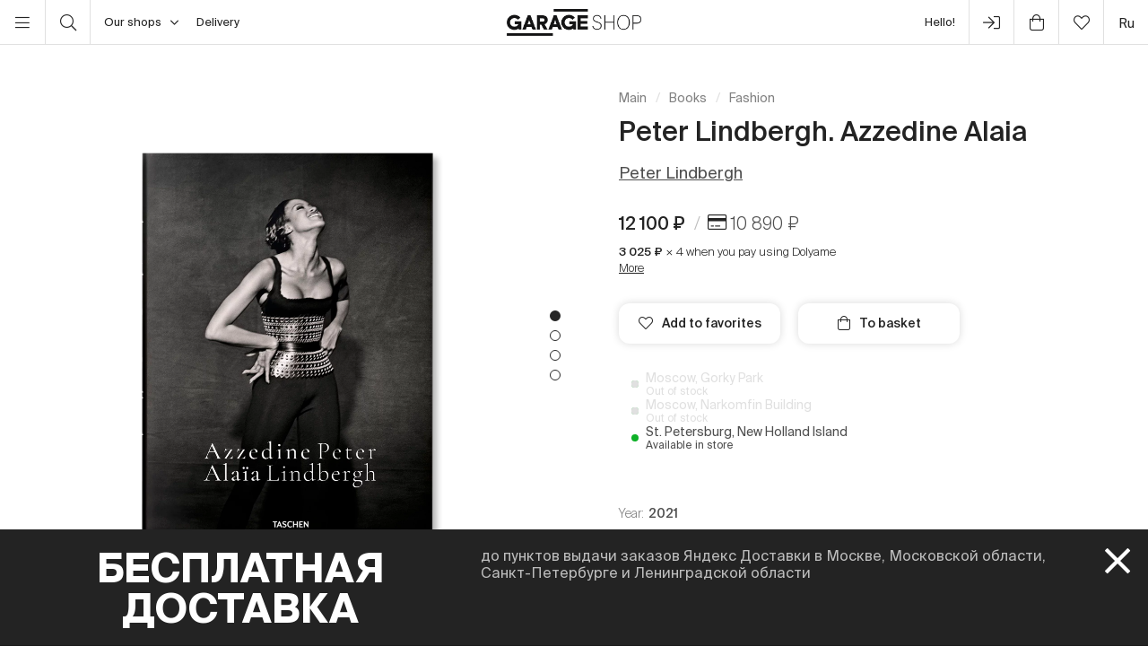

--- FILE ---
content_type: text/html; charset=UTF-8
request_url: https://shop.garagemca.org/en/books/fashion/peter-lindbergh-azzedine-alaia-37544.html
body_size: 22213
content:
<!DOCTYPE html>
<html lang="en">
<head>
    <!-- Top.Mail.Ru counter -->
    <script type="text/javascript">
        var _tmr = window._tmr || (window._tmr = []);
        _tmr.push({id: "3583660", type: "pageView", start: (new Date()).getTime()});
        (function (d, w, id) {
            if (d.getElementById(id)) return;
            var ts = d.createElement("script"); ts.type = "text/javascript"; ts.async = true; ts.id = id;
            ts.src = "https://top-fwz1.mail.ru/js/code.js";
            var f = function () {var s = d.getElementsByTagName("script")[0]; s.parentNode.insertBefore(ts, s);};
            if (w.opera == "[object Opera]") { d.addEventListener("DOMContentLoaded", f, false); } else { f(); }
        })(document, window, "tmr-code");
    </script>
    <noscript><div><img src="https://top-fwz1.mail.ru/counter?id=3583660;js=na" style="position:absolute;left:-9999px;" alt="Top.Mail.Ru" /></div></noscript>
    <!-- /Top.Mail.Ru counter -->

    <meta charset="UTF-8">
    <meta http-equiv="X-UA-Compatible" content="IE=edge">
    <meta name="viewport" content="width=device-width, initial-scale=1, maximum-scale=1" />
    <meta name="facebook-domain-verification" content="jb7026weep05r3on57pqdm2jvxtl8b" />
    <meta name="csrf-param" content="_csrf">
<meta name="csrf-token" content="5Rqwioi5Ezlx3nhBq3rbfFrBRc80S7pCsP3xhpRlxdmnU4fE_tNwVie3SAjgPLEXIJUV_Ho91Rfqy7TpxwyA7A==">
    <title>Peter Lindbergh. Azzedine Alaia | Fashion | buy books in Garage Shop</title>

    <link rel="icon" type="image/svg+xml" href="/static/img/favicon/favicon.svg">
    <link rel="apple-touch-icon" sizes="180x180" href="/static/img/favicon/apple-touch-icon.png">
    <link rel="icon" type="image/png" sizes="32x32" href="/static/img/favicon/favicon-32x32.png">
    <link rel="icon" type="image/png" sizes="16x16" href="/static/img/favicon/favicon-16x16.png">
    <link rel="shortcut icon" href="/static/img/favicon/favicon.ico">

    <meta property="og:title" content="Peter Lindbergh. Azzedine Alaia | Fashion | buy books in Garage Shop">
<meta property="og:site_name" content="Garage Shop">
<meta property="og:url" content="https://shop.garagemca.org/en/">
<meta property="og:type" content="website">
<meta property="og:locale" content="en">
<meta property="og:description" content="Peter Lindbergh. Azzedine Alaia in Fashion at reasonable prices with free delivery. A wide range of books and gifts is available in Garage Shop.">
<meta property="og:image" content="https://shop.garagemca.org/thumbs/c2/all_files-2f01-2f02-2f10219_c3406fc9fe53cfa506f380d0881276a697354063.png_ogImage_.png">
<meta name="title" content="Peter Lindbergh. Azzedine Alaia | Fashion | buy books in Garage Shop">
<meta name="description" content="Peter Lindbergh. Azzedine Alaia in Fashion at reasonable prices with free delivery. A wide range of books and gifts is available in Garage Shop.">
<link href="/assets/css-compress/40acbd8f4c0f0ce506455b175de18c7b.css?v=1764057570" rel="stylesheet">
<script>var GarageDataLayer={"user_type":"guest","site_language":"en","currency":"RUB","items":[],"cart":[]};</script>    <link rel="preload" as="font" crossorigin="crossorigin" type="font/woff2" href="/static/fonts/SuisseIntl-Regular.woff2"/>
    <link rel="preload" as="font" crossorigin="crossorigin" type="font/woff2" href="/static/fonts/SuisseIntl-Medium.woff2"/>
    <link rel="preload" as="font" crossorigin="crossorigin" type="font/woff2" href="/static/fonts/SuisseIntl-Light.woff2"/>
    <link rel="preload" as="font" crossorigin="crossorigin" type="font/woff2" href="/static/fonts/SuisseIntl-Bold.woff2"/>
    <link rel="preload" as="font" crossorigin="crossorigin" type="font/woff" href="/static/fonts/icons.ttf?1"/>

            <script type="text/javascript">!function(){var t=document.createElement("script");t.type="text/javascript",t.async=!0,t.src='https://vk.com/js/api/openapi.js?169',t.onload=function(){VK.Retargeting.Init("VK-RTRG-1452417-ZfsX"),VK.Retargeting.Hit()},document.head.appendChild(t)}();</script><noscript><img src="https://vk.com/rtrg?p=VK-RTRG-1452417-ZfsX" style="position:fixed; left:-999px;" alt=""/></noscript>
    
    </head>
<body>
<script>var customerModalEncrypted="knagpyTgB\/JyGngdHI2fYvpgYy2KYO58ryTM6eadzeTP6eX86vhspnRgYK+okqryrnadpnV8GngdHI2JZl2AYO+Jkqrb1\/40rcuXknagpyTcYnRDGDJypnAJYnm8Z\/1ykM+spn+okIhMZe63r\/bKYO58rnAMkq5cpeSJYv2AGyrX6lSJZlhskqrjBluj6lScYO+spIhd6vSjplUJzvbjBvAszlUAporXYl+JZnhMkq50YOSJryTM6eadzeTP6eX3r\/bgY9T2pITJHeTAkq5QZlaMBluyrnUdYlmhrAhcGO5KryTv6lb2BEJyS+5bpvAjZE+RHKbu1vUQC9VDGK5Ka95ImK1u1R1OGVSDm\/SuZLTqYLdMYlU+SnBReOa7p2BgBESEClg9mVbRlVAF++BNqntU1+5KGeMO+LTupOATSJVhkqr3r\/bMZe6X6vbdGO1hrKBjGKJ86Kbj6vfyky4tBnAvrnSf6eSDkq5KYO58zlbgYKmX6vhfzeXbrcuXknagpyTcYnRDGDJyBKhoYq29GKh2GITKZl+fBI2cpeSJYv2AGy2fYvpgYyToBeR2Ze5ABIr3r\/bgY9T2pITJHeTAkq5JBedJryTgB\/[base64]\/0jBnAvky4tBnAvrnSf6eSDkq5KYO58zlbgYKmX6vhfzeXbrcuXkn52pLajYyTJHeTAkq5Dpl58ZeCyrnSf6eSDkq5ypnuXYnA9ZLCX69aszlbjBvAsrcutZqTcYnRDGDJyZlSjYy2sBedJzeSJBe4ykc0jZEU7BedJkIhypeaJYvu3r\/0jBnAvky4tzvagpcuXkIhKYO58kc0jBnAvkXZ";
var base64ShuffledSymbols="ZYGpHNXdycMAK9QgPxf8sj0boD4TI\/VRnLr5Fz1S7kCaqEm+le6BJ2vOuUWith3w";</script>

<!-- Top.Mail.Ru counter -->
<script type="text/javascript">
var _tmr = window._tmr || (window._tmr = []);
_tmr.push({id: "3527226", type: "pageView", start: (new Date()).getTime()});
(function (d, w, id) {
  if (d.getElementById(id)) return;
  var ts = d.createElement("script"); ts.type = "text/javascript"; ts.async = true; ts.id = id;
  ts.src = "https://top-fwz1.mail.ru/js/code.js";
  var f = function () {var s = d.getElementsByTagName("script")[0]; s.parentNode.insertBefore(ts, s);};
  if (w.opera == "[object Opera]") { d.addEventListener("DOMContentLoaded", f, false); } else { f(); }
})(document, window, "tmr-code");
</script>
<noscript><div><img src="https://top-fwz1.mail.ru/counter?id=3527226;js=na" style="position:absolute;left:-9999px;" alt="Top.Mail.Ru" /></div></noscript>
<!-- /Top.Mail.Ru counter →-->

<script>
    window.getGreetingText = function () {
        let currentTime = ('0' + (new Date()).getHours()).slice(-2) + ':' + ('0' + (new Date()).getMinutes()).slice(-2);
        let text = 'Good night';

        if (currentTime >= '05:00' && currentTime <= '11:45') text = 'Good morning';
        if (currentTime >= '11:46' && currentTime <= '17:59') text = 'Hello';
        if (currentTime >= '18:00' && currentTime <= '23:29') text = 'Good evening'

        return text;
    }
</script>

<div class="header">
    <div class="container full-width">
        <div class="left-bar">
            <div class="menu">
                <button class="open-menu"><i class="icon-bars"></i></button>
            </div>
            <div class="search">
                <button class="open-search"><i class="icon-search"></i></button>
            </div>
            <div class="delivery">
                <button class="click-tooltip" data-tippy-offset="[50,-5]" data-template="cityTooltip">
                    Our shops<i class="icon-angle-down"></i>
                </button>
                <span><a href="/en/delivery/">Delivery</a></span>
            </div>
        </div>

        <div class="center-bar">
            <div class="logo"><a href="/en/"><img src="/static/img/logo.png" width="150" height="30" alt="garage-shop"></a></div>
        </div>

        <div class="right-bar">
            <div class="hello">
                <span class="greeting"><script>document.write(window.getGreetingText())</script></span>
                !
            </div>
            <div class="user g-tooltip">
                                    <button type="button" class="modal-open" data-target="#modal-login"><i class="icon-next-step"></i></button>                    <div class="g-tooltip-body">
                       Enter user account                    </div>
                            </div>

            <div class="cart g-tooltip">
                                <button type="button" class="open-cart"><i class="icon-shopping-bag"></i><sup></sup></button>                <div class="g-tooltip-body">
                    Amount to pay: <b class="header-basket-sum">0 ₽</b>
                </div>
            </div>
            <div class="favorites">
                <button class="open-favorite">
                                        <i class="icon-heart"></i><sup></sup>
                </button>
            </div>


            
<div class="lang">
    <a href="/ru/books/fashion/peter-lindbergh-azzedine-alaia-37544.html">ru</a></div>
        </div>
    </div>
</div>


<div class="navigation">
    <div id="dsk-menu" class="main-menu masonry">
            <ul class="menu-first-level grid">
                            <li class="grid-item first-level-parent">
                    <a class="active" href="/en/books/">Books</a>
                                            <ul class="menu-second-level">
                                                            <li class=" ">
                                    <a class=" highlight" href="/en/books/garage-publications/">Garage Publications</a>
                                                                    </li>
                                                            <li class="second-level-parent ">
                                    <a class="">Art</a>
                                                                            <ul class="menu-third-level">
                                            <li>
                                                <a href="/en/books/art/">All</a>                                            </li>
                                                                                            <li>
                                                    <a href="/en/books/art/museum-studies/">Museum Studies</a>                                                </li>
                                                                                            <li>
                                                    <a href="/en/books/art/history-and-theory/">History and Theory</a>                                                </li>
                                                                                            <li>
                                                    <a href="/en/books/art/albums/">Albums</a>                                                </li>
                                                                                            <li>
                                                    <a href="/en/books/art/biographies-and-memoirs/">Biographies and Memoirs</a>                                                </li>
                                                                                            <li>
                                                    <a href="/en/books/art/art-in-fiction/">Art in Fiction</a>                                                </li>
                                                                                    </ul>
                                                                    </li>
                                                            <li class=" ">
                                    <a class="" href="/en/books/architecture/">Architecture</a>
                                                                    </li>
                                                            <li class="second-level-parent ">
                                    <a class="">Design</a>
                                                                            <ul class="menu-third-level">
                                            <li>
                                                <a href="/en/books/design/">All</a>                                            </li>
                                                                                            <li>
                                                    <a href="/en/books/design/interior/">Interior</a>                                                </li>
                                                                                            <li>
                                                    <a href="/en/books/design/landscape-design/">Landscape design</a>                                                </li>
                                                                                            <li>
                                                    <a href="/en/books/design/product-design/">Product design</a>                                                </li>
                                                                                            <li>
                                                    <a href="/en/books/design/graphic-design/">Graphic Design</a>                                                </li>
                                                                                            <li>
                                                    <a href="/en/books/design/general-design/">General Design</a>                                                </li>
                                                                                    </ul>
                                                                    </li>
                                                            <li class=" ">
                                    <a class="" href="/en/books/photography/">Photography</a>
                                                                    </li>
                                                            <li class=" ">
                                    <a class="active" href="/en/books/fashion/">Fashion</a>
                                                                    </li>
                                                            <li class=" ">
                                    <a class="" href="/en/books/cinema-and-theater/">Cinema and Theater</a>
                                                                    </li>
                                                            <li class=" ">
                                    <a class="" href="/en/books/culture/">Culture</a>
                                                                    </li>
                                                            <li class=" ">
                                    <a class="" href="/en/books/music/">Music</a>
                                                                    </li>
                                                            <li class=" ">
                                    <a class="" href="/en/books/fiction/">Fiction</a>
                                                                    </li>
                                                            <li class=" ">
                                    <a class="" href="/en/books/comics-and-graphic-novels/">Comics and Graphic Novels</a>
                                                                    </li>
                                                            <li class=" ">
                                    <a class="" href="/en/books/biography/">Biography</a>
                                                                    </li>
                                                            <li class="second-level-parent ">
                                    <a class="">For Children</a>
                                                                            <ul class="menu-third-level">
                                            <li>
                                                <a href="/en/books/for-children/">All</a>                                            </li>
                                                                                            <li>
                                                    <a href="/en/books/for-children/fiction/">Fiction</a>                                                </li>
                                                                                            <li>
                                                    <a href="/en/books/for-children/education-and-hobbies/">Education and hobbies</a>                                                </li>
                                                                                            <li>
                                                    <a href="/en/books/for-children/psychology/">Psychology</a>                                                </li>
                                                                                            <li>
                                                    <a href="/en/books/for-children/comics-and-graphic-novels/">Comics and Graphic Novels</a>                                                </li>
                                                                                    </ul>
                                                                    </li>
                                                            <li class=" ">
                                    <a class="" href="/en/books/non-fiction/">Non-fiction</a>
                                                                    </li>
                                                            <li class="second-level-parent ">
                                    <a class="">Hobbies</a>
                                                                            <ul class="menu-third-level">
                                            <li>
                                                <a href="/en/books/hobbies/">All</a>                                            </li>
                                                                                            <li>
                                                    <a href="/en/books/hobbies/cooking/">Cooking</a>                                                </li>
                                                                                            <li>
                                                    <a href="/en/books/hobbies/travelling/">Travelling</a>                                                </li>
                                                                                            <li>
                                                    <a href="/en/books/hobbies/creativity/">Creativity</a>                                                </li>
                                                                                            <li>
                                                    <a href="/en/books/hobbies/art-of-writing/">Art of Writing </a>                                                </li>
                                                                                    </ul>
                                                                    </li>
                                                            <li class=" ">
                                    <a class="" href="/en/books/magazines-and-newspapers/">Magazines and Newspapers</a>
                                                                    </li>
                                                            <li class=" ">
                                    <a class="" href="/en/books/esoterica/">Esoterica</a>
                                                                    </li>
                                                            <li class=" ">
                                    <a class="" href="/en/books/bookinistry/">Bookinistry</a>
                                                                    </li>
                                                            <li class=" offset">
                                    <a class="" href="/en/books/digital-books/">Digital books</a>
                                                                    </li>
                                                    </ul>
                                    </li>
                            <li class="grid-item first-level-parent">
                    <a href="/en/gifts/">Gifts</a>
                                            <ul class="menu-second-level">
                                                            <li class=" ">
                                    <a class="" href="/en/gifts/sale/">Sale</a>
                                                                    </li>
                                                            <li class=" ">
                                    <a class="" href="/en/gifts/gift-certificates/">Gift Certificates</a>
                                                                    </li>
                                                            <li class=" ">
                                    <a class="" href="/en/gifts/gift-wrap/">Gift Wrap</a>
                                                                    </li>
                                                            <li class="second-level-parent ">
                                    <a class="">Clothes</a>
                                                                            <ul class="menu-third-level">
                                            <li>
                                                <a href="/en/gifts/clothes/">All</a>                                            </li>
                                                                                            <li>
                                                    <a href="/en/gifts/clothes/t-shirts/">T-shirts</a>                                                </li>
                                                                                            <li>
                                                    <a href="/en/gifts/clothes/sweatshirts/">Sweatshirts</a>                                                </li>
                                                                                    </ul>
                                                                    </li>
                                                            <li class=" ">
                                    <a class="" href="/en/gifts/accessories/">Accessories</a>
                                                                    </li>
                                                            <li class=" ">
                                    <a class="" href="/en/gifts/bags/">Bags</a>
                                                                    </li>
                                                            <li class=" ">
                                    <a class="" href="/en/gifts/stickers/">Stickers</a>
                                                                    </li>
                                                            <li class=" ">
                                    <a class="" href="/en/gifts/jewelry/">Jewelry</a>
                                                                    </li>
                                                            <li class=" ">
                                    <a class="" href="/en/gifts/for-the-home/">For the Home</a>
                                                                    </li>
                                                            <li class="second-level-parent ">
                                    <a class="">Stationery</a>
                                                                            <ul class="menu-third-level">
                                            <li>
                                                <a href="/en/gifts/stationery/">All</a>                                            </li>
                                                                                            <li>
                                                    <a href="/en/gifts/stationery/notebooks-and-sketchbooks/">Notebooks and Sketchbooks</a>                                                </li>
                                                                                            <li>
                                                    <a href="/en/gifts/stationery/pencils-and-pens/">Pencils and Pens</a>                                                </li>
                                                                                            <li>
                                                    <a href="/en/gifts/stationery/files/">Files</a>                                                </li>
                                                                                    </ul>
                                                                    </li>
                                                            <li class=" ">
                                    <a class="" href="/en/gifts/lollipops/">Lollipops</a>
                                                                    </li>
                                                            <li class=" ">
                                    <a class="" href="/en/gifts/cards/">Cards</a>
                                                                    </li>
                                                            <li class=" ">
                                    <a class="" href="/en/gifts/games/">Games</a>
                                                                    </li>
                                                            <li class=" ">
                                    <a class="" href="/en/gifts/for-children/">For Children</a>
                                                                    </li>
                                                            <li class=" ">
                                    <a class="" href="/en/gifts/badges/">Badges</a>
                                                                    </li>
                                                            <li class=" ">
                                    <a class="" href="/en/gifts/posters/">Posters</a>
                                                                    </li>
                                                            <li class=" ">
                                    <a class="" href="/en/gifts/phone-cases/">Phone Cases</a>
                                                                    </li>
                                                            <li class=" ">
                                    <a class="" href="/en/gifts/magnets/">Magnets</a>
                                                                    </li>
                                                            <li class=" ">
                                    <a class="" href="/en/gifts/masks/">Masks</a>
                                                                    </li>
                                                    </ul>
                                    </li>
                            <li class="grid-item first-level-parent">
                    <a href="/en/collections/">Collections</a>
                                            <ul class="menu-second-level">
                                                            <li class=" ">
                                    <a class="" href="/en/collections/winter-collection/">Winter collection </a>
                                                                    </li>
                                                            <li class=" ">
                                    <a class="" href="/en/collections/objects-series-no-1-for-narkomfin-building/">Objects Series No. 1 for Narkomfin Building</a>
                                                                    </li>
                                                            <li class=" ">
                                    <a class="" href="/en/collections/sew-dept/">Музей современного искусства «Гараж» × Sew Dept </a>
                                                                    </li>
                                                            <li class=" ">
                                    <a class="" href="/en/collections/narkomfin--mineral-weather/">Narkomfin × Mineral Weather </a>
                                                                    </li>
                                                            <li class=" ">
                                    <a class="" href="/en/collections/narkomfin--aadre/">Narkomfin × AADRE</a>
                                                                    </li>
                                                            <li class=" ">
                                    <a class="" href="/en/collections/solutions/">Capsule collection by Garage Museum of Contemporary Art and brand .solutions</a>
                                                                    </li>
                                                            <li class=" ">
                                    <a class="" href="/en/collections/garage--chandelier/">GARAGE × Chandelier</a>
                                                                    </li>
                                                            <li class=" ">
                                    <a class="" href="/en/collections/malyshki-1822/">Malyshki 18:22</a>
                                                                    </li>
                                                            <li class=" ">
                                    <a class="" href="/en/collections/world-gone-by/">World Gone By</a>
                                                                    </li>
                                                            <li class=" ">
                                    <a class="" href="/en/collections/thomas-demand-mirror-without-memory/">Thomas Demand. Mirror Without Memory</a>
                                                                    </li>
                                                            <li class=" ">
                                    <a class="" href="/en/collections/special-collection-garage-academy/">Special collection GARAGE ACADEMY</a>
                                                                    </li>
                                                            <li class="second-level-parent ">
                                    <a class="">Collections Archive</a>
                                                                            <ul class="menu-third-level">
                                            <li>
                                                <a href="/en/collections/collections-archive/">All</a>                                            </li>
                                                                                            <li>
                                                    <a href="/en/collections/collections-archive/silver-jewelry-collection/">Silver Jewelry Collection</a>                                                </li>
                                                                                            <li>
                                                    <a href="/en/collections/collections-archive/leta--garage/">LETA × GARAGE</a>                                                </li>
                                                                                            <li>
                                                    <a href="/en/collections/collections-archive/garage-10th-anniversary/">Garage 10th Anniversary</a>                                                </li>
                                                                                            <li>
                                                    <a href="/en/collections/collections-archive/boris-matrosov/">Boris Matrosov</a>                                                </li>
                                                                                            <li>
                                                    <a href="/en/collections/collections-archive/damin-ortega-the-modern-garden/">Damián Ortega. The Modern Garden</a>                                                </li>
                                                                                            <li>
                                                    <a href="/en/collections/collections-archive/juergen-teller-zittern-auf-dem-sofa/">Juergen Teller. Zittern auf dem Sofa</a>                                                </li>
                                                                                            <li>
                                                    <a href="/en/collections/collections-archive/takashi-murakami-under-the-radiation-falls/">Takashi Murakami. Under the Radiation Falls</a>                                                </li>
                                                                                            <li>
                                                    <a href="/en/collections/collections-archive/raymond-pettibon-the-cloud-of-misreading/">Raymond Pettibon. The Cloud of Misreading</a>                                                </li>
                                                                                            <li>
                                                    <a href="/en/collections/collections-archive/david-adjaye-form-heft-material/">David Adjaye: Form, Heft, Material</a>                                                </li>
                                                                                            <li>
                                                    <a href="/en/collections/collections-archive/proof-francisco-goya-sergei-eisenstein-robert-longo/">Proof: Francisco Goya, Sergei Eisenstein, Robert Longo</a>                                                </li>
                                                                                            <li>
                                                    <a href="/en/collections/collections-archive/ugo-rondinone-your-age-and-my-age-and-the-age-of-the-rainbow/">Ugo Rondinone. your age and my age and the age of the rainbow</a>                                                </li>
                                                                                            <li>
                                                    <a href="/en/collections/collections-archive/urs-fischer-small-axe/">Urs Fischer. Small Axe</a>                                                </li>
                                                                                            <li>
                                                    <a href="/en/collections/collections-archive/the-fabric-of-felicity/">The Fabric of Felicity</a>                                                </li>
                                                                                            <li>
                                                    <a href="/en/collections/collections-archive/louise-bourgeois-structures-of-existence-the-cells/">Louise Bourgeois. Structures of Existence: The Cells</a>                                                </li>
                                                                                            <li>
                                                    <a href="/en/collections/collections-archive/viktor-pivovarov-the-snails-trail/">Viktor Pivovarov. The Snail's Trail</a>                                                </li>
                                                                                            <li>
                                                    <a href="/en/collections/collections-archive/garage--aded/">Garage × A.D.E.D.</a>                                                </li>
                                                                                            <li>
                                                    <a href="/en/collections/collections-archive/we-treasure-our-lucid-dreams/">We Treasure Our Lucid Dreams</a>                                                </li>
                                                                                            <li>
                                                    <a href="/en/collections/collections-archive/spirit-labor-duration-difficulty-and-affect/">Spirit Labor: Duration, Difficulty, and Affect</a>                                                </li>
                                                                                            <li>
                                                    <a href="/en/collections/collections-archive/present-continuous/">Present Continuous</a>                                                </li>
                                                                                            <li>
                                                    <a href="/en/collections/collections-archive/2nd-garage-triennial-of-russian-contemporary-art/">2nd Garage Triennial of Russian Contemporary Art</a>                                                </li>
                                                                                            <li>
                                                    <a href="/en/collections/collections-archive/rasheed-araeen-a-retrospective/">Rasheed Araeen. A Retrospective</a>                                                </li>
                                                                                            <li>
                                                    <a href="/en/collections/collections-archive/pavel-pepperstein-the-human-as-a-frame-for-the-landscape/">Pavel Pepperstein. The Human as a Frame for the Landscape</a>                                                </li>
                                                                                            <li>
                                                    <a href="/en/collections/collections-archive/marcel-broodthaers-poetry-and-images/">Marcel Broodthaers. Poetry and Images</a>                                                </li>
                                                                                            <li>
                                                    <a href="/en/collections/collections-archive/atelier-eb-passer-by/">Atelier E.B: Passer-by</a>                                                </li>
                                                                                            <li>
                                                    <a href="/en/collections/collections-archive/the-coming-world-ecology-as-the-new-politics-20302100/">The Coming World: Ecology as the New Politics 2030–2100</a>                                                </li>
                                                                                            <li>
                                                    <a href="/en/collections/collections-archive/assuming-distance-speculations-fakes-and-predictions-in-the-age-of-the-coronacene/">Assuming Distance: Speculations, Fakes, and Predictions in the Age of the Coronacene</a>                                                </li>
                                                                                    </ul>
                                                                    </li>
                                                            <li class=" ">
                                    <a class="" href="/en/collections/new-year-gifts/">New Year Gifts</a>
                                                                    </li>
                                                            <li class=" offset">
                                    <a class="" href="/en/collections/garage-basic/">Garage Basic</a>
                                                                    </li>
                                                            <li class=" ">
                                    <a class="" href="/en/collections/garage-green/">Garage Green</a>
                                                                    </li>
                                                            <li class=" ">
                                    <a class="" href="/en/collections/garage-endowment-fund/">GARAGE ENDOWMENT FUND</a>
                                                                    </li>
                                                            <li class=" ">
                                    <a class="" href="/en/collections/garage-cat/">Garage Cat</a>
                                                                    </li>
                                                            <li class=" ">
                                    <a class="" href="/en/collections/everything-you-need-for-exploring-the-city/"> Everything you need for exploring the city</a>
                                                                    </li>
                                                            <li class=" ">
                                    <a class="" href="/en/collections/selected/">Selected</a>
                                                                    </li>
                                                            <li class=" ">
                                    <a class="" href="/en/collections/open-storage/">Open storage</a>
                                                                    </li>
                                                    </ul>
                                    </li>
                            <li class="grid-item first-level-parent">
                    <a href="/en/limited-editions/">Limited Editions</a>
                                            <ul class="menu-second-level">
                                                            <li class=" ">
                                    <a class="" href="/en/limited-editions/artem-lyapin/">Artem Lyapin</a>
                                                                    </li>
                                                            <li class=" ">
                                    <a class="" href="/en/limited-editions/mikhail-dobrovolsky/">Mikhail Dobrovolsky</a>
                                                                    </li>
                                                            <li class=" ">
                                    <a class="" href="/en/limited-editions/ulyana-podkorytova-and-masha-yeskina/">Ulyana Podkorytova and Masha Yeskina</a>
                                                                    </li>
                                                            <li class=" ">
                                    <a class="" href="/en/limited-editions/pavel-pepperstein/">Pavel Pepperstein</a>
                                                                    </li>
                                                            <li class=" ">
                                    <a class="" href="/en/limited-editions/victor-pivovarov/">Victor Pivovarov</a>
                                                                    </li>
                                                            <li class=" ">
                                    <a class="" href="/en/limited-editions/anton-kushaev/">Anton Kushaev</a>
                                                                    </li>
                                                            <li class=" ">
                                    <a class="" href="/en/limited-editions/takashi-murakami/">Takashi Murakami</a>
                                                                    </li>
                                                    </ul>
                                    </li>
                    </ul>
        </div>

    <div id="mbl-menu" class="dl-menuwrapper">
            <ul class="dl-menu">
                            <li>
                    <a class="active">Books</a>
                                            <ul class="dl-submenu">
                            <li class="dl-back"><a href="#">Back</a></li>
                            <li>
                                <a class="active" href="/en/books/">All</a>                            </li>
                                                            <li>
                                    <a class=" highlight" href="/en/books/garage-publications/">Garage Publications</a>
                                                                    </li>
                                                            <li>
                                    <a class="">Art</a>
                                                                            <ul class="dl-submenu">
                                            <li class="dl-back"><a href="#">Back</a></li>
                                            <li>
                                                <a href="/en/books/art/">All</a>                                            </li>
                                                                                            <li>
                                                    <a href="/en/books/art/museum-studies/">Museum Studies</a>                                                </li>
                                                                                            <li>
                                                    <a href="/en/books/art/history-and-theory/">History and Theory</a>                                                </li>
                                                                                            <li>
                                                    <a href="/en/books/art/albums/">Albums</a>                                                </li>
                                                                                            <li>
                                                    <a href="/en/books/art/biographies-and-memoirs/">Biographies and Memoirs</a>                                                </li>
                                                                                            <li>
                                                    <a href="/en/books/art/art-in-fiction/">Art in Fiction</a>                                                </li>
                                                                                    </ul>
                                                                    </li>
                                                            <li>
                                    <a class="" href="/en/books/architecture/">Architecture</a>
                                                                    </li>
                                                            <li>
                                    <a class="">Design</a>
                                                                            <ul class="dl-submenu">
                                            <li class="dl-back"><a href="#">Back</a></li>
                                            <li>
                                                <a href="/en/books/design/">All</a>                                            </li>
                                                                                            <li>
                                                    <a href="/en/books/design/interior/">Interior</a>                                                </li>
                                                                                            <li>
                                                    <a href="/en/books/design/landscape-design/">Landscape design</a>                                                </li>
                                                                                            <li>
                                                    <a href="/en/books/design/product-design/">Product design</a>                                                </li>
                                                                                            <li>
                                                    <a href="/en/books/design/graphic-design/">Graphic Design</a>                                                </li>
                                                                                            <li>
                                                    <a href="/en/books/design/general-design/">General Design</a>                                                </li>
                                                                                    </ul>
                                                                    </li>
                                                            <li>
                                    <a class="" href="/en/books/photography/">Photography</a>
                                                                    </li>
                                                            <li>
                                    <a class="active" href="/en/books/fashion/">Fashion</a>
                                                                    </li>
                                                            <li>
                                    <a class="" href="/en/books/cinema-and-theater/">Cinema and Theater</a>
                                                                    </li>
                                                            <li>
                                    <a class="" href="/en/books/culture/">Culture</a>
                                                                    </li>
                                                            <li>
                                    <a class="" href="/en/books/music/">Music</a>
                                                                    </li>
                                                            <li>
                                    <a class="" href="/en/books/fiction/">Fiction</a>
                                                                    </li>
                                                            <li>
                                    <a class="" href="/en/books/comics-and-graphic-novels/">Comics and Graphic Novels</a>
                                                                    </li>
                                                            <li>
                                    <a class="" href="/en/books/biography/">Biography</a>
                                                                    </li>
                                                            <li>
                                    <a class="">For Children</a>
                                                                            <ul class="dl-submenu">
                                            <li class="dl-back"><a href="#">Back</a></li>
                                            <li>
                                                <a href="/en/books/for-children/">All</a>                                            </li>
                                                                                            <li>
                                                    <a href="/en/books/for-children/fiction/">Fiction</a>                                                </li>
                                                                                            <li>
                                                    <a href="/en/books/for-children/education-and-hobbies/">Education and hobbies</a>                                                </li>
                                                                                            <li>
                                                    <a href="/en/books/for-children/psychology/">Psychology</a>                                                </li>
                                                                                            <li>
                                                    <a href="/en/books/for-children/comics-and-graphic-novels/">Comics and Graphic Novels</a>                                                </li>
                                                                                    </ul>
                                                                    </li>
                                                            <li>
                                    <a class="" href="/en/books/non-fiction/">Non-fiction</a>
                                                                    </li>
                                                            <li>
                                    <a class="">Hobbies</a>
                                                                            <ul class="dl-submenu">
                                            <li class="dl-back"><a href="#">Back</a></li>
                                            <li>
                                                <a href="/en/books/hobbies/">All</a>                                            </li>
                                                                                            <li>
                                                    <a href="/en/books/hobbies/cooking/">Cooking</a>                                                </li>
                                                                                            <li>
                                                    <a href="/en/books/hobbies/travelling/">Travelling</a>                                                </li>
                                                                                            <li>
                                                    <a href="/en/books/hobbies/creativity/">Creativity</a>                                                </li>
                                                                                            <li>
                                                    <a href="/en/books/hobbies/art-of-writing/">Art of Writing </a>                                                </li>
                                                                                    </ul>
                                                                    </li>
                                                            <li>
                                    <a class="" href="/en/books/magazines-and-newspapers/">Magazines and Newspapers</a>
                                                                    </li>
                                                            <li>
                                    <a class="" href="/en/books/esoterica/">Esoterica</a>
                                                                    </li>
                                                            <li>
                                    <a class="" href="/en/books/bookinistry/">Bookinistry</a>
                                                                    </li>
                                                            <li>
                                    <a class="" href="/en/books/digital-books/">Digital books</a>
                                                                    </li>
                                                    </ul>
                                    </li>
                            <li>
                    <a>Gifts</a>
                                            <ul class="dl-submenu">
                            <li class="dl-back"><a href="#">Back</a></li>
                            <li>
                                <a href="/en/gifts/">All</a>                            </li>
                                                            <li>
                                    <a class="" href="/en/gifts/sale/">Sale</a>
                                                                    </li>
                                                            <li>
                                    <a class="" href="/en/gifts/gift-certificates/">Gift Certificates</a>
                                                                    </li>
                                                            <li>
                                    <a class="" href="/en/gifts/gift-wrap/">Gift Wrap</a>
                                                                    </li>
                                                            <li>
                                    <a class="">Clothes</a>
                                                                            <ul class="dl-submenu">
                                            <li class="dl-back"><a href="#">Back</a></li>
                                            <li>
                                                <a href="/en/gifts/clothes/">All</a>                                            </li>
                                                                                            <li>
                                                    <a href="/en/gifts/clothes/t-shirts/">T-shirts</a>                                                </li>
                                                                                            <li>
                                                    <a href="/en/gifts/clothes/sweatshirts/">Sweatshirts</a>                                                </li>
                                                                                    </ul>
                                                                    </li>
                                                            <li>
                                    <a class="" href="/en/gifts/accessories/">Accessories</a>
                                                                    </li>
                                                            <li>
                                    <a class="" href="/en/gifts/bags/">Bags</a>
                                                                    </li>
                                                            <li>
                                    <a class="" href="/en/gifts/stickers/">Stickers</a>
                                                                    </li>
                                                            <li>
                                    <a class="" href="/en/gifts/jewelry/">Jewelry</a>
                                                                    </li>
                                                            <li>
                                    <a class="" href="/en/gifts/for-the-home/">For the Home</a>
                                                                    </li>
                                                            <li>
                                    <a class="">Stationery</a>
                                                                            <ul class="dl-submenu">
                                            <li class="dl-back"><a href="#">Back</a></li>
                                            <li>
                                                <a href="/en/gifts/stationery/">All</a>                                            </li>
                                                                                            <li>
                                                    <a href="/en/gifts/stationery/notebooks-and-sketchbooks/">Notebooks and Sketchbooks</a>                                                </li>
                                                                                            <li>
                                                    <a href="/en/gifts/stationery/pencils-and-pens/">Pencils and Pens</a>                                                </li>
                                                                                            <li>
                                                    <a href="/en/gifts/stationery/files/">Files</a>                                                </li>
                                                                                    </ul>
                                                                    </li>
                                                            <li>
                                    <a class="" href="/en/gifts/lollipops/">Lollipops</a>
                                                                    </li>
                                                            <li>
                                    <a class="" href="/en/gifts/cards/">Cards</a>
                                                                    </li>
                                                            <li>
                                    <a class="" href="/en/gifts/games/">Games</a>
                                                                    </li>
                                                            <li>
                                    <a class="" href="/en/gifts/for-children/">For Children</a>
                                                                    </li>
                                                            <li>
                                    <a class="" href="/en/gifts/badges/">Badges</a>
                                                                    </li>
                                                            <li>
                                    <a class="" href="/en/gifts/posters/">Posters</a>
                                                                    </li>
                                                            <li>
                                    <a class="" href="/en/gifts/phone-cases/">Phone Cases</a>
                                                                    </li>
                                                            <li>
                                    <a class="" href="/en/gifts/magnets/">Magnets</a>
                                                                    </li>
                                                            <li>
                                    <a class="" href="/en/gifts/masks/">Masks</a>
                                                                    </li>
                                                    </ul>
                                    </li>
                            <li>
                    <a>Collections</a>
                                            <ul class="dl-submenu">
                            <li class="dl-back"><a href="#">Back</a></li>
                            <li>
                                <a href="/en/collections/">All</a>                            </li>
                                                            <li>
                                    <a class="" href="/en/collections/winter-collection/">Winter collection </a>
                                                                    </li>
                                                            <li>
                                    <a class="" href="/en/collections/objects-series-no-1-for-narkomfin-building/">Objects Series No. 1 for Narkomfin Building</a>
                                                                    </li>
                                                            <li>
                                    <a class="" href="/en/collections/sew-dept/">Музей современного искусства «Гараж» × Sew Dept </a>
                                                                    </li>
                                                            <li>
                                    <a class="" href="/en/collections/narkomfin--mineral-weather/">Narkomfin × Mineral Weather </a>
                                                                    </li>
                                                            <li>
                                    <a class="" href="/en/collections/narkomfin--aadre/">Narkomfin × AADRE</a>
                                                                    </li>
                                                            <li>
                                    <a class="" href="/en/collections/solutions/">Capsule collection by Garage Museum of Contemporary Art and brand .solutions</a>
                                                                    </li>
                                                            <li>
                                    <a class="" href="/en/collections/garage--chandelier/">GARAGE × Chandelier</a>
                                                                    </li>
                                                            <li>
                                    <a class="" href="/en/collections/malyshki-1822/">Malyshki 18:22</a>
                                                                    </li>
                                                            <li>
                                    <a class="" href="/en/collections/world-gone-by/">World Gone By</a>
                                                                    </li>
                                                            <li>
                                    <a class="" href="/en/collections/thomas-demand-mirror-without-memory/">Thomas Demand. Mirror Without Memory</a>
                                                                    </li>
                                                            <li>
                                    <a class="" href="/en/collections/special-collection-garage-academy/">Special collection GARAGE ACADEMY</a>
                                                                    </li>
                                                            <li>
                                    <a class="">Collections Archive</a>
                                                                            <ul class="dl-submenu">
                                            <li class="dl-back"><a href="#">Back</a></li>
                                            <li>
                                                <a href="/en/collections/collections-archive/">All</a>                                            </li>
                                                                                            <li>
                                                    <a href="/en/collections/collections-archive/silver-jewelry-collection/">Silver Jewelry Collection</a>                                                </li>
                                                                                            <li>
                                                    <a href="/en/collections/collections-archive/leta--garage/">LETA × GARAGE</a>                                                </li>
                                                                                            <li>
                                                    <a href="/en/collections/collections-archive/garage-10th-anniversary/">Garage 10th Anniversary</a>                                                </li>
                                                                                            <li>
                                                    <a href="/en/collections/collections-archive/boris-matrosov/">Boris Matrosov</a>                                                </li>
                                                                                            <li>
                                                    <a href="/en/collections/collections-archive/damin-ortega-the-modern-garden/">Damián Ortega. The Modern Garden</a>                                                </li>
                                                                                            <li>
                                                    <a href="/en/collections/collections-archive/juergen-teller-zittern-auf-dem-sofa/">Juergen Teller. Zittern auf dem Sofa</a>                                                </li>
                                                                                            <li>
                                                    <a href="/en/collections/collections-archive/takashi-murakami-under-the-radiation-falls/">Takashi Murakami. Under the Radiation Falls</a>                                                </li>
                                                                                            <li>
                                                    <a href="/en/collections/collections-archive/raymond-pettibon-the-cloud-of-misreading/">Raymond Pettibon. The Cloud of Misreading</a>                                                </li>
                                                                                            <li>
                                                    <a href="/en/collections/collections-archive/david-adjaye-form-heft-material/">David Adjaye: Form, Heft, Material</a>                                                </li>
                                                                                            <li>
                                                    <a href="/en/collections/collections-archive/proof-francisco-goya-sergei-eisenstein-robert-longo/">Proof: Francisco Goya, Sergei Eisenstein, Robert Longo</a>                                                </li>
                                                                                            <li>
                                                    <a href="/en/collections/collections-archive/ugo-rondinone-your-age-and-my-age-and-the-age-of-the-rainbow/">Ugo Rondinone. your age and my age and the age of the rainbow</a>                                                </li>
                                                                                            <li>
                                                    <a href="/en/collections/collections-archive/urs-fischer-small-axe/">Urs Fischer. Small Axe</a>                                                </li>
                                                                                            <li>
                                                    <a href="/en/collections/collections-archive/the-fabric-of-felicity/">The Fabric of Felicity</a>                                                </li>
                                                                                            <li>
                                                    <a href="/en/collections/collections-archive/louise-bourgeois-structures-of-existence-the-cells/">Louise Bourgeois. Structures of Existence: The Cells</a>                                                </li>
                                                                                            <li>
                                                    <a href="/en/collections/collections-archive/viktor-pivovarov-the-snails-trail/">Viktor Pivovarov. The Snail's Trail</a>                                                </li>
                                                                                            <li>
                                                    <a href="/en/collections/collections-archive/garage--aded/">Garage × A.D.E.D.</a>                                                </li>
                                                                                            <li>
                                                    <a href="/en/collections/collections-archive/we-treasure-our-lucid-dreams/">We Treasure Our Lucid Dreams</a>                                                </li>
                                                                                            <li>
                                                    <a href="/en/collections/collections-archive/spirit-labor-duration-difficulty-and-affect/">Spirit Labor: Duration, Difficulty, and Affect</a>                                                </li>
                                                                                            <li>
                                                    <a href="/en/collections/collections-archive/present-continuous/">Present Continuous</a>                                                </li>
                                                                                            <li>
                                                    <a href="/en/collections/collections-archive/2nd-garage-triennial-of-russian-contemporary-art/">2nd Garage Triennial of Russian Contemporary Art</a>                                                </li>
                                                                                            <li>
                                                    <a href="/en/collections/collections-archive/rasheed-araeen-a-retrospective/">Rasheed Araeen. A Retrospective</a>                                                </li>
                                                                                            <li>
                                                    <a href="/en/collections/collections-archive/pavel-pepperstein-the-human-as-a-frame-for-the-landscape/">Pavel Pepperstein. The Human as a Frame for the Landscape</a>                                                </li>
                                                                                            <li>
                                                    <a href="/en/collections/collections-archive/marcel-broodthaers-poetry-and-images/">Marcel Broodthaers. Poetry and Images</a>                                                </li>
                                                                                            <li>
                                                    <a href="/en/collections/collections-archive/atelier-eb-passer-by/">Atelier E.B: Passer-by</a>                                                </li>
                                                                                            <li>
                                                    <a href="/en/collections/collections-archive/the-coming-world-ecology-as-the-new-politics-20302100/">The Coming World: Ecology as the New Politics 2030–2100</a>                                                </li>
                                                                                            <li>
                                                    <a href="/en/collections/collections-archive/assuming-distance-speculations-fakes-and-predictions-in-the-age-of-the-coronacene/">Assuming Distance: Speculations, Fakes, and Predictions in the Age of the Coronacene</a>                                                </li>
                                                                                    </ul>
                                                                    </li>
                                                            <li>
                                    <a class="" href="/en/collections/new-year-gifts/">New Year Gifts</a>
                                                                    </li>
                                                            <li>
                                    <a class="" href="/en/collections/garage-basic/">Garage Basic</a>
                                                                    </li>
                                                            <li>
                                    <a class="" href="/en/collections/garage-green/">Garage Green</a>
                                                                    </li>
                                                            <li>
                                    <a class="" href="/en/collections/garage-endowment-fund/">GARAGE ENDOWMENT FUND</a>
                                                                    </li>
                                                            <li>
                                    <a class="" href="/en/collections/garage-cat/">Garage Cat</a>
                                                                    </li>
                                                            <li>
                                    <a class="" href="/en/collections/everything-you-need-for-exploring-the-city/"> Everything you need for exploring the city</a>
                                                                    </li>
                                                            <li>
                                    <a class="" href="/en/collections/selected/">Selected</a>
                                                                    </li>
                                                            <li>
                                    <a class="" href="/en/collections/open-storage/">Open storage</a>
                                                                    </li>
                                                    </ul>
                                    </li>
                            <li>
                    <a>Limited Editions</a>
                                            <ul class="dl-submenu">
                            <li class="dl-back"><a href="#">Back</a></li>
                            <li>
                                <a href="/en/limited-editions/">All</a>                            </li>
                                                            <li>
                                    <a class="" href="/en/limited-editions/artem-lyapin/">Artem Lyapin</a>
                                                                    </li>
                                                            <li>
                                    <a class="" href="/en/limited-editions/mikhail-dobrovolsky/">Mikhail Dobrovolsky</a>
                                                                    </li>
                                                            <li>
                                    <a class="" href="/en/limited-editions/ulyana-podkorytova-and-masha-yeskina/">Ulyana Podkorytova and Masha Yeskina</a>
                                                                    </li>
                                                            <li>
                                    <a class="" href="/en/limited-editions/pavel-pepperstein/">Pavel Pepperstein</a>
                                                                    </li>
                                                            <li>
                                    <a class="" href="/en/limited-editions/victor-pivovarov/">Victor Pivovarov</a>
                                                                    </li>
                                                            <li>
                                    <a class="" href="/en/limited-editions/anton-kushaev/">Anton Kushaev</a>
                                                                    </li>
                                                            <li>
                                    <a class="" href="/en/limited-editions/takashi-murakami/">Takashi Murakami</a>
                                                                    </li>
                                                    </ul>
                                    </li>
            
            <li class="mobile-delivery-link"><a href="/en/delivery/">Delivery</a></li>
            <li class="mobile-contact-link"><a href="/en/contacts/">Contacts</a></li>
            <li class="mobile-corporate-clients-link"><a href="/en/corporate-clients/">Corporate Clients</a></li>

            <li>
<div class="lang">
    <a href="/ru/books/fashion/peter-lindbergh-azzedine-alaia-37544.html">ru</a></div>
</li>
        </ul>
        </div>
</div>



<div class="search-page">
    <div class="container full-width">
        <div class="form">
            <input type="text" name="search" placeholder="Search…" autocomplete="off">            <i class="icon-search"></i>
        </div>
        <div class="filter">
            <div class="list">
                <ul>
                    <li><a href="#" data-type="" class="active">all</a></li>
                    <li><a href="#" data-type="BOOK">books</a></li>
                    <li><a href="#" data-type="SOUVENIR">gifts</a></li>
                </ul>
            </div>
        </div>
        <div class="products"></div>
    </div>
</div>
<div id="cityTooltip">
    <div class="city-tooltip">
        <div class="item"><div><b>Moscow</b><br/><span>9/32 Krymsky Val Street</span></div><a href="tel:+74956450521" data-pjax="0">+7 (495) 645-05-21</a><a class="more modal-open" href="javascript:void(0);" data-pjax="0" data-target="#modal-delivery-address-moscow" data-map-id="ya-map-moscow">Getting Here</a></div><div class="item"><div><b>Moscow</b><br/><span>Novinsky Bulvar, 25, building 1</span></div><a href="tel:+74955327354" data-pjax="0">+7 (495) 532-73-54</a><a class="more modal-open" href="javascript:void(0);" data-pjax="0" data-target="#modal-delivery-address-moscow2" data-map-id="ya-map-moscow2">Getting Here</a></div><div class="item"><div><b>St. Petersburg,</b><br> 2A Admiralteysky Canal Embankment</div><a href="tel:+78122071271" data-pjax="0">+7 (812) 207-12-71</a><a class="more modal-open" href="javascript:void(0);" data-pjax="0" data-target="#modal-delivery-address-saint-petersburg" data-map-id="ya-map-saint-petersburg">Getting Here</a></div>    </div>
</div>




<div class="checkout-sidebar cart-sidebar in-header">
    <div class="details">
        <div class="caption">
            <div class="title-h4">Basket</div>

            <div class="count">Items: <b>0</b></div>

                            <div class="close"><button class="close-cart-sidebar" type="button"><i class="icon-times"></i></button></div>
                    </div>
        <div class="products">
            <div class="list">
                        </div>
        </div>
            
    </div>
</div>


<div class="checkout-sidebar favorite-sidebar">
    <div class="details">
        <div class="caption">
            <div class="title-h4">Selected</div>
            <div class="count">Items: <b>0</b></div>
            <div class="close"><button class="close-favorite-sidebar"><i class="icon-times"></i></button></div>
        </div>
        <div class="products">
            <div class="list">
                            </div>
        </div>
            </div>
</div>


<div class="main-content">
    <div class="wrapper">
        
<div id="pjax-15" data-pjax-container="" data-pjax-replace-state data-pjax-timeout="1000">
<div class="product-page">
    <div class="block gallery">
        
<div class="vertical-slider">
            <div class="item first">
            <picture>
                <source srcset="https://shop.garagemca.org/thumbs/c2/all_files-2f01-2f02-2f10219_735f8d895057dd2515c5db72d8aee52968ce875f.png_productPageX1__1.webp 1x, https://shop.garagemca.org/thumbs/c2/all_files-2f01-2f02-2f10219_b4cb661c8266b129fe2b2ae31c6f5fbd81a815be.png_productPageX2__1.webp 2x" media="(min-width: 768px)">
                <source srcset="https://shop.garagemca.org/thumbs/c2/all_files-2f01-2f02-2f10219_cbbc5432977202f629a478890e42147af38f0f78.png_productPageMobileX1__1.webp 1x, https://shop.garagemca.org/thumbs/c2/all_files-2f01-2f02-2f10219_ac4a841206384dd5e5104154db6d66030084eecc.png_productPageMobileX2__1.webp 2x, https://shop.garagemca.org/thumbs/c2/all_files-2f01-2f02-2f10219_2f9d83b6f26bcf55298edc56c1a287218a90fe32.png_productPageMobileX3__1.webp 3x" media="(min-width: 320px)">
                <img src="https://shop.garagemca.org/thumbs/c2/all_files-2f01-2f02-2f10219_7bce494928d98d4a3ad53228c62e4b5c6df8ce1a.png_originalSize__1.webp" alt="" width="2000" height="2000">
            </picture>
        </div>
            <div class="item ">
            <picture>
                <source srcset="https://shop.garagemca.org/thumbs/42/all_files-2f01-2f02-2f10220_35a061adf240074715fcff4511ebd3279e54069c.jpeg_productPageX1__1.webp 1x, https://shop.garagemca.org/thumbs/42/all_files-2f01-2f02-2f10220_e1952c6b307b6500158cb9fd2fe134ee00718de4.jpeg_productPageX2__1.webp 2x" media="(min-width: 768px)">
                <source srcset="https://shop.garagemca.org/thumbs/42/all_files-2f01-2f02-2f10220_c3e53adc52f9b6edb2bc9c7e045953d3e0074797.jpeg_productPageMobileX1__1.webp 1x, https://shop.garagemca.org/thumbs/42/all_files-2f01-2f02-2f10220_a6e5540e844bd596507a046d362af2b6610e58be.jpeg_productPageMobileX2__1.webp 2x, https://shop.garagemca.org/thumbs/42/all_files-2f01-2f02-2f10220_f7ff78878403107dff75553bb641fc153fd82eeb.jpeg_productPageMobileX3__1.webp 3x" media="(min-width: 320px)">
                <img src="https://shop.garagemca.org/thumbs/42/all_files-2f01-2f02-2f10220_8ca8140298d8a27e13dfabe9c4b1398b152121ea.jpeg_originalSize__1.webp" alt="" width="2000" height="2000">
            </picture>
        </div>
            <div class="item ">
            <picture>
                <source srcset="https://shop.garagemca.org/thumbs/74/all_files-2f01-2f02-2f10221_7d4697d19a7179f6ba78d1959d0a2502c1fe8f02.jpeg_productPageX1__1.webp 1x, https://shop.garagemca.org/thumbs/74/all_files-2f01-2f02-2f10221_1a81421c6dcd40d99168f7a0d5194ed6d96aab97.jpeg_productPageX2__1.webp 2x" media="(min-width: 768px)">
                <source srcset="https://shop.garagemca.org/thumbs/74/all_files-2f01-2f02-2f10221_6c3f1bf72bbed1742f2054a5eefe8e16f9c3b651.jpeg_productPageMobileX1__1.webp 1x, https://shop.garagemca.org/thumbs/74/all_files-2f01-2f02-2f10221_195875675e2e17c02213638d7194a9dc70c6da1d.jpeg_productPageMobileX2__1.webp 2x, https://shop.garagemca.org/thumbs/74/all_files-2f01-2f02-2f10221_d75b36faf2e20c280a9ecb33b680c3e17de2c000.jpeg_productPageMobileX3__1.webp 3x" media="(min-width: 320px)">
                <img src="https://shop.garagemca.org/thumbs/74/all_files-2f01-2f02-2f10221_0b9a8ca67563db47a1f63038a947f38ba5b62dba.jpeg_originalSize__1.webp" alt="" width="2000" height="2000">
            </picture>
        </div>
            <div class="item ">
            <picture>
                <source srcset="https://shop.garagemca.org/thumbs/bb/all_files-2f01-2f02-2f10222_0d0bc1e45c61b4f7936dd02dc12db53b0a65be42.jpeg_productPageX1__1.webp 1x, https://shop.garagemca.org/thumbs/bb/all_files-2f01-2f02-2f10222_09ee2b95c0c49b72ebba15c770e647d1b7817a12.jpeg_productPageX2__1.webp 2x" media="(min-width: 768px)">
                <source srcset="https://shop.garagemca.org/thumbs/bb/all_files-2f01-2f02-2f10222_6ee0f45b332a82c5516bd95ab7f43e51221ad944.jpeg_productPageMobileX1__1.webp 1x, https://shop.garagemca.org/thumbs/bb/all_files-2f01-2f02-2f10222_662b73e4cfa41b206bb9433693691e5f0af680f6.jpeg_productPageMobileX2__1.webp 2x, https://shop.garagemca.org/thumbs/bb/all_files-2f01-2f02-2f10222_26ace6260d40a6da00fd058873f26ec48593401b.jpeg_productPageMobileX3__1.webp 3x" media="(min-width: 320px)">
                <img src="https://shop.garagemca.org/thumbs/bb/all_files-2f01-2f02-2f10222_e64c6a0c890f1e8793f063be65c7d2fdf826adbb.jpeg_originalSize__1.webp" alt="" width="2000" height="2000">
            </picture>
        </div>
    </div>


    </div>
    <div class="block details">
        
<div class="product-details">
    <ul class="breadcrumbs"><li><a href="/">Main</a></li>
<li><a href="/en/books/" data-pjax="0">Books</a></li>
<li><a href="/en/books/fashion/" data-pjax="0">Fashion</a></li>
</ul>
    <div class="caption">
        <h1 class="title-h3">Peter Lindbergh. Azzedine Alaia</h1>
    </div>

    <div class="author">
        <div class="title-h6">
                            <a href="/en/authors/peter-lindbergh-478/" data-pjax="0">Peter Lindbergh </a>            
                    </div>
    </div>

    
    
    
    
    
    <div class="actions">
        <div class="price">
            <ul>
                <li class="curr active">12 100 ₽</li>
                <li class="card hover-tooltip inactive" class="hover-tooltip" data-tippy-interactive="true" data-template="discount-37544">
                    <a href="https://garagemca.org/en/support/loyalty" target="_blank"><i class="icon-credit-card"></i></a>
                    10 890 ₽</li>
            </ul>

            <div class="product-payment-in-installments">
                <div class="payment-in-installments-text">
    <b>3 025 ₽</b> × 4 when you pay using Dolyame</div>
<button id="payment-in-installments-btn" class="btn-link modal-open" data-target="#payment-in-installments-modal" type="button">More</button>

            </div>
        </div>
        <div class="buttons">
            <ul>
                                                            <li><button class="btn light favorite-icon"><i data-product-id="37544" class="icon-heart"></i>Add to favorites</button></li>
                    
                                            <li>
                                                        <button class="btn light cart-icon hide-checked "><i data-product-id="37544" data-product-ymdl='{"id":"37544","name":"Peter Lindbergh. Azzedine Alaia","price":12100}' class="icon-shopping-bag"></i>To basket</button>
                            <button class="btn light cart-icon hide-unchecked button-open-cart hidden"><i class="icon-shopping-bag-solid"></i>Buy</button>
                        </li>
                    
                                                </ul>
            
        </div>
    </div>

        <div class="stock-cities">
        <div class="stock-cities__column">
            <div class="stock-cities__wrapper out">
                <div class="stock-cities__city out">Moscow, Gorky Park</div>
                <div class="stock-cities__status out">Out of stock</div>
            </div>
            <div class="stock-cities__wrapper out">
                <div class="stock-cities__city out">Moscow, Narkomfin Building</div>
                <div class="stock-cities__status out">Out of stock</div>
            </div>
            <div class="stock-cities__wrapper">
                <div class="stock-cities__city">St. Petersburg, New Holland Island</div>
                <div class="stock-cities__status">Available in store</div>
            </div>
        </div>
    </div>
     


            <div class="info">
            <ul>
                                <li>Year: <b>2021</b></li>                <li>Language: <b>English</b></li>                <li>Publisher: <a data-pjax="0" href="/en/publishers/taschen-11/"><b>TASCHEN</b></a></li>                <li>ISBN: <b>9783836586559</b></li>                <li>Page: <b>240</b></li>                <li>Cover: <b>hardcover</b></li>                                                                                                                                            </ul>
        </div>
    
    
    
            <div class="desc tabs">
            <ul class="tabs-nav">
                <li class="active" data-tab-id="about">About the Book</li>            </ul>

            <div class="tabs-content">
                <div class="tabs-pane active" data-tab-id="about">
<div class="read-more-text">
    <div class="read-more-text-inner"><p>Peter Lindbergh and Azzedine Alaïa, the photographer and the couturier, were united by their love of black, a love that they would cultivate alike in silver print and solid color garments. Lindbergh ceaselessly turned to black and white to signify his search for authenticity in the faces he brought to light. Alaïa drew on the monochrome of timeless clothes to create veritable sculptures for the body.</p><p>&nbsp;</p><p>In this book, the unique dialogue between the two artists is immortalized in print. Illustrating their community of spirit, its images are a celebration of their artistic partnership and testament to their history-making achievements in photography and fashion.</p><p>&nbsp;</p><p>Despite their geographically opposed origins, Lindbergh and Alaïa pursued similar horizons. At the same time as Lindbergh’s reputation in Germany was growing thanks to his work in Stern magazine, and he set up his studio in Paris in 1978, Alaïa was the couturier shrouded in discretion whose sophisticated techniques were a treasured secret amongst the most important clients of Haute Couture.</p><p>&nbsp;</p><p>Alaïa became the architect of bodies, revealing and unveiling them, while Lindbergh distinguished them by shining a light on their soul and personality. Step by step, they became the creators that dominated their respective disciplines. Both rejected any artifice that distracted from their true subject, and it is with great ease that they came together for a number of powerful collaborations.</p><p>&nbsp;</p><p>Shared inspirations and aesthetic values are visible throughout their work. A beach in Le Touquet and the streets of old Paris reference a mutual love of black and white cinema and vast panoramas. The backdrop of an engine room illustrates the memory of an industrial German landscape for one and references the inordinate passion for functional design and architecture held by the other. Alaïa’s clothes act as pedestals for the smiles and eyes of the women who wear them: Nadja Auermann, Mariacarla Boscono, Naomi Campbell, Anna Cleveland, Dilone, Lucy Dixon, Vanessa Duve, Helene Fischer, Pia Frithiof, Jade Jagger, Maria Johnson, Milla Jovovich, Lynne Koester, Ariane Koizumi, Yasmin Le Bon, Madonna, Kristen McMenamy, Tatjana Patitz, Linda Spierings, Tina Turner, Marie-Sophie Wilson, Lindsey Wixson. For Lindbergh, who built his notoriety on the images of these supermodels, the authenticity of their traits is all that matters. The result is a potent black and white catalogue that reverberates with truthfulness and beauty.</p><p>The book accompanies the exhibition Azzedine Alaïa, Peter Lindbergh at the Fondation Azzedine Alaïa, 18 rue de la verrerie, Paris, France.</p><p>&nbsp;</p><p>With contritutions by Fabrice Hergott, director of the Musée d’Art Moderne de la Ville de Paris, Paolo Roversi, photographer, and Olivier Saillard, fashion historian and director of the Fondation Azzedine Alaïa, Paris.</p></div>
</div>

</div>            </div>
        </div>
    
            <div class="recommend">
            <div class="title-h4">We recommend</div>
            
<div class="product-grid">

    
    <div id="pjax-content-" data-pjax-container="" data-pjax-push-state data-pjax-timeout="1000">
        
        
        <div class="products">
            <div class="grid inline"
                data-page-size="50"                data-parent-id=""                                data-has-more=""            >
                
<div class="grid-item">
    <div class="item">
        <a href="/en/books/fashion/45114.html" data-pjax="0" data-dl-select-item-id="45114">
            
            <div class="image">
                                    <picture>
                                                    <source srcset="https://shop.garagemca.org/thumbs/cd/all_files-2f03-2f83-2f38339_ef77edd52a9ac15fe78246a1a43c0fc32defdbf1.png_productListX1__1.webp 1x, https://shop.garagemca.org/thumbs/cd/all_files-2f03-2f83-2f38339_c1358babf2e152a3372f71ce9ce27ef015e15731.png_productListX2__1.webp 2x, https://shop.garagemca.org/thumbs/cd/all_files-2f03-2f83-2f38339_3e184fa2d9883ddc5c99f66e37c7d13b65190900.png_productListX3__1.webp 3x" media="(min-width: 768px)">
                            <source srcset="https://shop.garagemca.org/thumbs/cd/all_files-2f03-2f83-2f38339_6a8340bd7b75de2224f4e1b2c773780ee7ab3fe8.png_productListInlineTabletX1__1.webp 1x, https://shop.garagemca.org/thumbs/cd/all_files-2f03-2f83-2f38339_73bd7214b885cd1f4efef2c7e7a41de1d96716f1.png_productListInlineTabletX2__1.webp 2x, https://shop.garagemca.org/thumbs/cd/all_files-2f03-2f83-2f38339_da3cf7769042607fb50b029348242edacd349c4a.png_productListInlineTabletX3__1.webp 3x" media="(min-width: 481px)">
                            <source srcset="https://shop.garagemca.org/thumbs/cd/all_files-2f03-2f83-2f38339_51660ef8cdc88578b3ce6bca94356d16a4c24c32.png_productListInlineMobileX1__1.webp 1x, https://shop.garagemca.org/thumbs/cd/all_files-2f03-2f83-2f38339_815b344aa884b7b5850b64df6ca9a98d7564e1c8.png_productListInlineMobileX2__1.webp 2x, https://shop.garagemca.org/thumbs/cd/all_files-2f03-2f83-2f38339_e65a99e8d20300342c61cc7c9a5c39585bd09f2c.png_productListInlineMobileX3__1.webp 3x" media="(min-width: 320px)">
                            <img src="https://shop.garagemca.org/thumbs/cd/all_files-2f03-2f83-2f38339_29095b61b19b51dc044cefc6f7a6f01115ad7b40.png_originalSize__1.webp" alt="Территории моды: потребление, пространство и ценность" width="250" height="250">
                                            </picture>
                
                            </div>

            <div class="info">
                                    <div class="caption">Территории моды: потребление, пространство и ценность</div>
                
                <div class="author"> Louise Crewe</div>
            </div>
        </a>

        <div class="action">
                            <div class="price">
                        
                        <b >1 080 ₽</b>                                                            </div>
            
            
            <div class="links">
                                    <button class="hover-tooltip" data-tippy-interactive="true" data-template="discount-45114"><i class="icon-credit-card"></i></button>
                
                                    <button type="button" class="favorite-icon"><i data-product-id="45114" class="icon-heart"></i></button>
                
                                    <button type="button" class="cart-icon"><i data-product-id="45114" data-product-ymdl='{"id":"45114","name":"Территории моды: потребление, пространство и ценность","price":1080}' class="icon-shopping-bag"></i></button>
                            </div>
        </div>

    </div>

    
<div id="discount-45114" class="discount-tooltip-wrap">
    <div class="discount-tooltip">
        <div class="price">
            <b class="old">1 080 ₽</b>
            <b class="cur">970 ₽</b>
        </div>
        <div class="note">
                            <a href="https://garagemca.org/en/support/loyalty" target="_blank">GARAGE cardholder</a> price
                    </div>
    </div>
</div>

    <script>GarageDataLayer.items[45114]={"funnel_type":"standard_funnel","item_name":"Территории моды: потребление, пространство и ценность","item_id":45114,"item_brand":"New Literary Observer","item_variant":"2024","price":1080,"item_category":"physical_products","item_category2":"books","item_category3":"fashion","item_category4":" Louise Crewe"};</script></div>



<div class="grid-item">
    <div class="item">
        <a href="/en/books/fashion/3-43856.html" data-pjax="0" data-dl-select-item-id="43856">
            
            <div class="image">
                                    <picture>
                                                    <source srcset="https://shop.garagemca.org/thumbs/1f/all_files-2f03-2f23-2f32360_ebee950bc1cc896a47525e936fab7a95993ffe74.jpg_productListX1__1.webp 1x, https://shop.garagemca.org/thumbs/1f/all_files-2f03-2f23-2f32360_321a1c709786d18eaa1f32cbaa94b67e6beb4f26.jpg_productListX2__1.webp 2x, https://shop.garagemca.org/thumbs/1f/all_files-2f03-2f23-2f32360_5c96b4709ed2353b688d17e77b48ad6ae0e8324e.jpg_productListX3__1.webp 3x" media="(min-width: 768px)">
                            <source srcset="https://shop.garagemca.org/thumbs/1f/all_files-2f03-2f23-2f32360_6074062c50020b96e406fd1c2151d5f1e6ee8d6e.jpg_productListInlineTabletX1__1.webp 1x, https://shop.garagemca.org/thumbs/1f/all_files-2f03-2f23-2f32360_820649fea77375faff98a64dfb556a778c940537.jpg_productListInlineTabletX2__1.webp 2x, https://shop.garagemca.org/thumbs/1f/all_files-2f03-2f23-2f32360_7f72b00adb54d89f78a7a7fb61a253c002a4109e.jpg_productListInlineTabletX3__1.webp 3x" media="(min-width: 481px)">
                            <source srcset="https://shop.garagemca.org/thumbs/1f/all_files-2f03-2f23-2f32360_f3657905b985216880ed233727ccb10dff1b1b60.jpg_productListInlineMobileX1__1.webp 1x, https://shop.garagemca.org/thumbs/1f/all_files-2f03-2f23-2f32360_8af30a038bfbf4bd15deefe0cd2e63120e646741.jpg_productListInlineMobileX2__1.webp 2x, https://shop.garagemca.org/thumbs/1f/all_files-2f03-2f23-2f32360_d517779d0208d6e3f790fba440b3f8dcd3df5682.jpg_productListInlineMobileX3__1.webp 3x" media="(min-width: 320px)">
                            <img src="https://shop.garagemca.org/thumbs/1f/all_files-2f03-2f23-2f32360_e48bf5c77f39cbd4357614b00f40e99565c847ed.jpg_originalSize__1.webp" alt="Дьявольская материя. История полосок и полосатых тканей. (3-е изд)" width="250" height="250">
                                            </picture>
                
                            </div>

            <div class="info">
                                    <div class="caption">Дьявольская материя. История полосок и полосатых тканей. (3-е изд)</div>
                
                <div class="author">Michel Pastoureau</div>
            </div>
        </a>

        <div class="action">
                            <div class="price">
                        
                        <b >860 ₽</b>                                                            </div>
            
            
            <div class="links">
                                    <button class="hover-tooltip" data-tippy-interactive="true" data-template="discount-43856"><i class="icon-credit-card"></i></button>
                
                                    <button type="button" class="favorite-icon"><i data-product-id="43856" class="icon-heart"></i></button>
                
                                    <button type="button" class="cart-icon"><i data-product-id="43856" data-product-ymdl='{"id":"43856","name":"Дьявольская материя. История полосок и полосатых тканей. (3-е изд)","price":860}' class="icon-shopping-bag"></i></button>
                            </div>
        </div>

    </div>

    
<div id="discount-43856" class="discount-tooltip-wrap">
    <div class="discount-tooltip">
        <div class="price">
            <b class="old">860 ₽</b>
            <b class="cur">770 ₽</b>
        </div>
        <div class="note">
                            <a href="https://garagemca.org/en/support/loyalty" target="_blank">GARAGE cardholder</a> price
                    </div>
    </div>
</div>

    <script>GarageDataLayer.items[43856]={"funnel_type":"standard_funnel","item_name":"Дьявольская материя. История полосок и полосатых тканей. (3-е изд)","item_id":43856,"item_brand":"New Literary Observer","item_variant":"2023","price":860,"item_category":"physical_products","item_category2":"books","item_category3":"fashion","item_category4":"Michel Pastoureau"};</script></div>



<div class="grid-item">
    <div class="item">
        <a href="/en/books/fashion/the-ultimate-sneaker-book-7519.html" data-pjax="0" data-dl-select-item-id="7519">
            
            <div class="image">
                                    <picture>
                                                    <source srcset="https://shop.garagemca.org/thumbs/6a/all_files-2f01-2f00-2f10025_681d72ed905c340e269b82ea047be2e711fba63a.png_productListX1__1.webp 1x, https://shop.garagemca.org/thumbs/6a/all_files-2f01-2f00-2f10025_2098e9969056391b95a768122d44242ae20a9608.png_productListX2__1.webp 2x, https://shop.garagemca.org/thumbs/6a/all_files-2f01-2f00-2f10025_dc8db9936ed3f6a51f33a524a24c3ea91fb3ba92.png_productListX3__1.webp 3x" media="(min-width: 768px)">
                            <source srcset="https://shop.garagemca.org/thumbs/6a/all_files-2f01-2f00-2f10025_90a9ae2aaaabbd3ae5726bea431799e2c5730c3e.png_productListInlineTabletX1__1.webp 1x, https://shop.garagemca.org/thumbs/6a/all_files-2f01-2f00-2f10025_23b135d5cf72c772310c58a352c8f33fb22b6c45.png_productListInlineTabletX2__1.webp 2x, https://shop.garagemca.org/thumbs/6a/all_files-2f01-2f00-2f10025_3e6094ffae5f4eba571ae94b15f3b309d0617861.png_productListInlineTabletX3__1.webp 3x" media="(min-width: 481px)">
                            <source srcset="https://shop.garagemca.org/thumbs/6a/all_files-2f01-2f00-2f10025_4088217e7c9517ea5795fa3aed843fd3793f8b20.png_productListInlineMobileX1__1.webp 1x, https://shop.garagemca.org/thumbs/6a/all_files-2f01-2f00-2f10025_dc6b9b08e0685ed0fe4fc89896575c79cb4eff62.png_productListInlineMobileX2__1.webp 2x, https://shop.garagemca.org/thumbs/6a/all_files-2f01-2f00-2f10025_c565b467659615e2844e706a8d52d041bf10a892.png_productListInlineMobileX3__1.webp 3x" media="(min-width: 320px)">
                            <img src="https://shop.garagemca.org/thumbs/6a/all_files-2f01-2f00-2f10025_6dd3445a92714f903d954544c411f7942cb996bb.png_originalSize__1.webp" alt="The Ultimate Sneaker Book" width="250" height="250">
                                            </picture>
                
                            </div>

            <div class="info">
                                    <div class="caption">The Ultimate Sneaker Book</div>
                
                <div class="author">Simon Wood</div>
            </div>
        </a>

        <div class="action">
                            <div class="price">
                        
                        <b >9 690 ₽</b>                                                            </div>
            
            
            <div class="links">
                                    <button class="hover-tooltip" data-tippy-interactive="true" data-template="discount-7519"><i class="icon-credit-card"></i></button>
                
                                    <button type="button" class="favorite-icon"><i data-product-id="7519" class="icon-heart"></i></button>
                
                                    <button type="button" class="cart-icon"><i data-product-id="7519" data-product-ymdl='{"id":"7519","name":"The Ultimate Sneaker Book","price":9690}' class="icon-shopping-bag"></i></button>
                            </div>
        </div>

    </div>

    
<div id="discount-7519" class="discount-tooltip-wrap">
    <div class="discount-tooltip">
        <div class="price">
            <b class="old">9 690 ₽</b>
            <b class="cur">8 720 ₽</b>
        </div>
        <div class="note">
                            <a href="https://garagemca.org/en/support/loyalty" target="_blank">GARAGE cardholder</a> price
                    </div>
    </div>
</div>

    <script>GarageDataLayer.items[7519]={"funnel_type":"standard_funnel","item_name":"The Ultimate Sneaker Book","item_id":7519,"item_brand":"TASCHEN","item_variant":"2021","price":9690,"item_category":"physical_products","item_category2":"books","item_category3":"fashion","item_category4":"Simon Wood"};</script></div>



<div class="grid-item">
    <div class="item">
        <a href="/en/books/fashion/43855.html" data-pjax="0" data-dl-select-item-id="43855">
            
            <div class="image">
                                    <picture>
                                                    <source srcset="https://shop.garagemca.org/thumbs/88/all_files-2f03-2f23-2f32359_e265137e3c834b79e5d6c75ae00d078ae2c60321.jpg_productListX1__1.webp 1x, https://shop.garagemca.org/thumbs/88/all_files-2f03-2f23-2f32359_8d4ba968934d98211f39dedb516587f3a410a451.jpg_productListX2__1.webp 2x, https://shop.garagemca.org/thumbs/88/all_files-2f03-2f23-2f32359_f6962e086ccdec3095a3a8361a96c15637a4d012.jpg_productListX3__1.webp 3x" media="(min-width: 768px)">
                            <source srcset="https://shop.garagemca.org/thumbs/88/all_files-2f03-2f23-2f32359_4d9ede9fb8f7c108c4e3fe053d42b0cc2dae5e44.jpg_productListInlineTabletX1__1.webp 1x, https://shop.garagemca.org/thumbs/88/all_files-2f03-2f23-2f32359_c6c1f6558f0e6ac6a060933937927656bf480f62.jpg_productListInlineTabletX2__1.webp 2x, https://shop.garagemca.org/thumbs/88/all_files-2f03-2f23-2f32359_ef4ad3591a9d7b60d2a3721175f74dd743a0441c.jpg_productListInlineTabletX3__1.webp 3x" media="(min-width: 481px)">
                            <source srcset="https://shop.garagemca.org/thumbs/88/all_files-2f03-2f23-2f32359_e2639548ac0321f6fdbcd9dfd816799739aba15b.jpg_productListInlineMobileX1__1.webp 1x, https://shop.garagemca.org/thumbs/88/all_files-2f03-2f23-2f32359_dfb7c4a1511234c4c3b495fa51225e72575c5e09.jpg_productListInlineMobileX2__1.webp 2x, https://shop.garagemca.org/thumbs/88/all_files-2f03-2f23-2f32359_f7a1130b56a1701d5a1f93766d547ad47e1eb1d8.jpg_productListInlineMobileX3__1.webp 3x" media="(min-width: 320px)">
                            <img src="https://shop.garagemca.org/thumbs/88/all_files-2f03-2f23-2f32359_ab4ce6b16f8e3b5322bc5f062f72e55883b615ec.jpg_originalSize__1.webp" alt="Фэшн-фильм: искусство и реклама в цифровую эпоху" width="250" height="250">
                                            </picture>
                
                            </div>

            <div class="info">
                                    <div class="caption">Фэшн-фильм: искусство и реклама в цифровую эпоху</div>
                
                <div class="author">Ник Рис-Робертс</div>
            </div>
        </a>

        <div class="action">
                            <div class="price">
                        
                        <b >1 180 ₽</b>                                                            </div>
            
            
            <div class="links">
                                    <button class="hover-tooltip" data-tippy-interactive="true" data-template="discount-43855"><i class="icon-credit-card"></i></button>
                
                                    <button type="button" class="favorite-icon"><i data-product-id="43855" class="icon-heart"></i></button>
                
                                    <button type="button" class="cart-icon"><i data-product-id="43855" data-product-ymdl='{"id":"43855","name":"Фэшн-фильм: искусство и реклама в цифровую эпоху","price":1180}' class="icon-shopping-bag"></i></button>
                            </div>
        </div>

    </div>

    
<div id="discount-43855" class="discount-tooltip-wrap">
    <div class="discount-tooltip">
        <div class="price">
            <b class="old">1 180 ₽</b>
            <b class="cur">1 060 ₽</b>
        </div>
        <div class="note">
                            <a href="https://garagemca.org/en/support/loyalty" target="_blank">GARAGE cardholder</a> price
                    </div>
    </div>
</div>

    <script>GarageDataLayer.items[43855]={"funnel_type":"standard_funnel","item_name":"Фэшн-фильм: искусство и реклама в цифровую эпоху","item_id":43855,"item_brand":"New Literary Observer","item_variant":"2023","price":1180,"item_category":"physical_products","item_category2":"books","item_category3":"fashion","item_category4":"Ник Рис-Робертс"};</script></div>


            </div>

                    </div>

    </div></div>        </div>
    </div>


<div id="modalSizeGuide" class="modal">
    <div class="modal-body">
        <div class="modal-content modal-size-guide">
            <i class="modal-close icon-times"></i>

            <div class="title-h3">Size chart</div>
            <div class="title-h6">Dimensions given in millimeters</div>
            <div class="image"><img src="/static/img/sizes.png"></div>
        </div>
    </div>
</div>


<div id="discount-37544" class="discount-tooltip-wrap">
    <div class="discount-tooltip">
        <div class="price">
            <b class="old">12 100 ₽</b>
            <b class="cur">10 890 ₽</b>
        </div>
        <div class="note">
                            <a href="https://garagemca.org/en/support/loyalty" target="_blank">GARAGE cardholder</a> price
                    </div>
    </div>
</div>


<script>GarageDataLayer.items[37544]={"funnel_type":"standard_funnel","item_name":"Peter Lindbergh. Azzedine Alaia","item_id":37544,"item_brand":"TASCHEN","item_variant":"2021","price":12100,"item_category":"physical_products","item_category2":"books","item_category3":"fashion","item_category4":"Peter Lindbergh "};</script>
    </div>
</div>

</div>

<script type="application/ld+json">{"@context":"https://schema.org","@type":"Product","productID":37544,"name":"Peter Lindbergh. Azzedine Alaia","description":"Peter Lindbergh and Azzedine Alaïa, the photographer and the couturier, were united by their love of black, a love that they would cultivate alike in silver print and solid color garments. Lindbergh ceaselessly turned to black and white to signify his search for authenticity in the faces he brought to light. Alaïa drew on the monochrome of timeless clothes to create veritable sculptures for the body.&nbsp;In this book, the unique dialogue between the two artists is immortalized in print. Illustrating their community of spirit, its images are a celebration of their artistic partnership and testament to their history-making achievements in photography and fashion.&nbsp;Despite their geographically opposed origins, Lindbergh and Alaïa pursued similar horizons. At the same time as Lindbergh’s reputation in Germany was growing thanks to his work in Stern magazine, and he set up his studio in Paris in 1978, Alaïa was the couturier shrouded in discretion whose sophisticated techniques were a treasured secret amongst the most important clients of Haute Couture.&nbsp;Alaïa became the architect of bodies, revealing and unveiling them, while Lindbergh distinguished them by shining a light on their soul and personality. Step by step, they became the creators that dominated their respective disciplines. Both rejected any artifice that distracted from their true subject, and it is with great ease that they came together for a number of powerful collaborations.&nbsp;Shared inspirations and aesthetic values are visible throughout their work. A beach in Le Touquet and the streets of old Paris reference a mutual love of black and white cinema and vast panoramas. The backdrop of an engine room illustrates the memory of an industrial German landscape for one and references the inordinate passion for functional design and architecture held by the other. Alaïa’s clothes act as pedestals for the smiles and eyes of the women who wear them: Nadja Auermann, Mariacarla Boscono, Naomi Campbell, Anna Cleveland, Dilone, Lucy Dixon, Vanessa Duve, Helene Fischer, Pia Frithiof, Jade Jagger, Maria Johnson, Milla Jovovich, Lynne Koester, Ariane Koizumi, Yasmin Le Bon, Madonna, Kristen McMenamy, Tatjana Patitz, Linda Spierings, Tina Turner, Marie-Sophie Wilson, Lindsey Wixson. For Lindbergh, who built his notoriety on the images of these supermodels, the authenticity of their traits is all that matters. The result is a potent black and white catalogue that reverberates with truthfulness and beauty.The book accompanies the exhibition Azzedine Alaïa, Peter Lindbergh at the Fondation Azzedine Alaïa, 18 rue de la verrerie, Paris, France.&nbsp;With contritutions by Fabrice Hergott, director of the Musée d’Art Moderne de la Ville de Paris, Paolo Roversi, photographer, and Olivier Saillard, fashion historian and director of the Fondation Azzedine Alaïa, Paris.","url":"https://shop.garagemca.org/en/books/fashion/peter-lindbergh-azzedine-alaia-37544.html","brand":"garage","offers":[{"@type":"Offer","price":"12100","priceCurrency":"RUB","itemCondition":"https://schema.org/NewCondition","availability":"https://schema.org/InStock"}],"image":"https://shop.garagemca.org/thumbs/c2/all_files-2f01-2f02-2f10219_735f8d895057dd2515c5db72d8aee52968ce875f.png_productPageX1__1.webp"}</script>    </div>

    
<div class="footer">
    <div class="container full-width">
        <div class="footer-item footer-item-1">
            
<div class="newsletter">
    <div class="caption">
        <div class="title-h5">Newsletter</div>
    </div>
    <div class="notice">New books from Garage Publishing <br>and secret discounts</div>
    <div class="form">
        <div id="pjax-subscription-form" data-pjax-container="" data-pjax-timeout="1000">
            <form id="SubscriptionForm" action="/en/site/subscription" method="post" data-pjax>
<input type="hidden" name="_csrf" value="5Rqwioi5Ezlx3nhBq3rbfFrBRc80S7pCsP3xhpRlxdmnU4fE_tNwVie3SAjgPLEXIJUV_Ho91Rfqy7TpxwyA7A==">
                <div class="form-group field-subscriptionform-email required">
<input type="email" id="subscriptionform-email" class="form-control" name="SubscriptionForm[email]" placeholder="Enter e-mail" autocomplete="off" aria-required="true"><div class="help-block"></div>
</div>                <button type="submit"><i class="icon-arrow-circle-right"></i></button>
                
            </form>
        </div>    </div>
</div>            <div class="socials">
                                <a href="https://t.me/garagemca_shop" target="_blank"><i class="icon-telegram"></i></a>
            </div>
        </div>
        <div class="footer-item footer-item-2 pays">
            <ul>
<li><a href="#"><img src="/static/img/payment/master-card.svg" width="74" height="20" alt="master-card"></a></li>
<li><a href="#"><img src="/static/img/payment/visa.svg" width="74" height="20" alt="visa"></a></li>
<li><a href="#"><img src="/static/img/payment/mir.svg" width="74" height="20" alt="mir"></a></li>
</ul>        </div>
        <div class="footer-item footer-item-3 contacts">
            <div class="caption">
                <div class="title-h5">Our addresses</div>
            </div>
            <div class="address">
                <div class="item">
                    <b>Moscow<br/> 9/32 Krymsky Val Street</b>
                    <a href="tel:+74956450521">+7 (495) 645-05-21</a>
                    <a href="mailto:shop@garagemca.org">shop@garagemca.org</a>
                    <span>Daily, 11:00-22:00</span>
                </div>
                <div class="item">
                    <b>Moscow<br/>Narkomfin Building<br/>Novinsky Bulvar, 25, building 1</b>
                    <a href="tel:+74955327354">+7 (495) 532-73-54</a>
                    <a href="mailto:shop@garagemca.org">nrkmfn.shop@garagemca.org</a>
                    <span>Daily, 11:00-22:00</span>
                </div>
                <div class="item">
                    <b>St. Petersburg<br/> 2A Admiralteysky Canal Embankment</b>
                    <a href="tel:+78122071271">+7 (812) 207-12-71</a>
                    <a href="mailto:nhshop@garagemca.org">nhshop@garagemca.org</a>
                    <span>Daily, 11:00-22:00</span>
                </div>
            </div>
        </div>
        <div class="footer-item footer-item-4 copy">
            <a href="https://legeartis.group" target="_blank">Design and development</a>
            <p><span>© Garage Museum of Contemporary Art 2026</span></p>
        </div>
        <div class="footer-item footer-item-5 links">
            <div><a href="/en/contacts/">Contacts</a></div>
            <div><a href="/en/delivery/">Delivery</a></div>
            <div>
                <a href="/en/corporate-clients/">Corporate Clients</a>                <a href="/en/public-offer/">Public offer</a>                <a href="/en/personal-data-security/">Personal data security</a>                <a href="/en/user-agreement/">User agreement</a>                <a href="/en/payment-and-return/">Payment and return policy</a>            </div>
        </div>
    </div>
</div>

</div>

    <div id="modal-login" class="modal">
        <div class="modal-body">
            <div class="modal-content modal-login">
                <i class="modal-close icon-times" onClick="$.pjax.reload({container:&quot;#pjax-login-form&quot;, async: false});"></i>            </div>
        </div>
    </div>

<div id="payment-in-installments-modal" class="modal">
    <div class="modal-body">
        <div class="modal-content">
            <i class="modal-close icon-times"></i>
                <ul>
                    <li>You can pay for your order using the service Dolyame. To do this please go to your cart and choose the relevant option.</li>
                    <li>This service is available to Russian citizens aged 18 to 65.</li>
                    <li>A single purchaser can make an unlimited number of orders up to a total sum of 40,000 rubles.</li>
                    <li>No commission for purchasers.</li>
                </ul>

            <button class="btn light modal-close" type="button">OK</button>
        </div>
    </div>
</div>

<div id="yandex-delivery-widget-modal">
    <i class="modal-close icon-times"></i>
    <div id="delivery-method-yandex-widget"></div>
</div>

<div id="cdek-delivery-widget-modal">
    <i class="modal-close icon-times"></i>
    <div id="delivery-method-cdek-widget"></div>
</div>

<div id="delivery-time-warning-modal" class="modal">
    <div class="modal-body">
        <div class="modal-content">
            <p class="time-warning-modal-message"></p>
            <button class="btn light modal-close" type="button">OK</button>
        </div>
    </div>
</div>

<div id="modal-delivery-address-moscow" class="modal">
    <div class="modal-body">
        <div class="modal-content modal-delivery-address">
            <i class="modal-close icon-times"></i>
            <div class="modal-title">Getting Here</div>
            <div class="modal-delivery-address-place">
                9/32 Krymsky Val st., Moscow            </div>
            <div class="modal-delivery-address-box">
                <div class="modal-delivery-address-map">
                    <div id="ya-map-moscow" class="ya-map"></div>
                </div>

                <div class="modal-delivery-address-info">
                    <ul>
                        <li class="active">
                            <b>By metro</b>
                            <span>We recommend traveling to Oktyabrskaya (Circle Line) metro station. Turn right after the ticket barriers and right again as you leave the station. Follow Leninsky Prospekt in the direction of the traffic. The walk to Gorky Park will take around five minutes (400 meters). Enter the Park through the gate with black columns (after 6 Leninsky Prospekt, Building 3).</span>
                        </li>
                        <li>
                            <b>By car</b>
                            <span>There are paid parking spaces on either side of Krymsky Bridge, one in front of Gorky Park and the other across Krymsky Val, by the State Tretyakov Gallery and Muzeon Park. Parking is limited, and on weekends and public holidays the parking lots may be full.</span>
                        </li>
                        <li>
                            <b>By land</b>
                            <span>The nearest bus stop to the Leninsky Prospekt entrance to the park is Pervaya Gorodskaya Bolnitsa (trolleybuses M4 and 4; buses M1, 111, 196, T7, and T7K).</span>
                        </li>
                    </ul>
                </div>
            </div>
        </div>
    </div>
</div>

<div id="modal-delivery-address-moscow2" class="modal">
    <div class="modal-body">
        <div class="modal-content modal-delivery-address">
            <i class="modal-close icon-times"></i>
            <div class="modal-title">Getting Here</div>
            <div class="modal-delivery-address-place">
                Moscow, Narkomfin Building, Novinsky Bulvar, 25, building 1            </div>
            <div class="modal-delivery-address-box">
                <div class="modal-delivery-address-map">
                    <div id="ya-map-moscow2" class="ya-map"></div>
                </div>

                <div class="modal-delivery-address-info">
                    <ul>
                        <li class="active">
                            <b>By metro</b>
                            <span>We recommend walking to the Narkomfin Building from Barrikadnaya metro station (Tagansko-Krasnopresnenskaya line). After leaving the station, turn right and walk to Barrikadnaya Street. Without crossing the road, turn left and walk to the Garden Ring. At the traffic lights, cross Barrikadnaya Street (toward the square) and walk in the direction of Novy Arbat. After the VEB.RF business center, turn right into Maly Konyushkovsky Pereulok, walk to the end of the building and then cross the road via the pedestrian crossing. Turn right and walk ahead a little. You will see a traffic barrier. This is the entry to the Narkomfin Building.</span>
                            <span>Walk under the residential block to the end. The entrance to the Narkomfin Building Shop is opposite the communal block, which is the building with the glass facade.</span>
                            <span>The book shop is located on the first floor of the residential block. To enter, press the button marked i on the black stand to the right of the door and wait for a staff member.</span>
                        </li>
                        <li>
                            <b>By car</b>
                            <span>There is paid parking on Kudrinskaya Square and Novinsky Bulvar. Please note that the number of spaces is limited, and parking may be full at weekends and on holidays.</span>
                        </li>
                        <li>
                            <b>By land</b>
                            <span>The nearest bus stop on the Garden Ring is “Chaliapin House” (buses B, 239, c369, 379).</span>
                        </li>
                    </ul>
                </div>
            </div>
        </div>
    </div>
</div>

<div id="modal-delivery-address-saint-petersburg" class="modal">
    <div class="modal-body">
        <div class="modal-content modal-delivery-address">
            <i class="modal-close icon-times"></i>
            <div class="modal-title">Getting Here</div>
            <div class="modal-delivery-address-place">
                2A Admiralteysky Canal Embankment, St. Petersburg            </div>

            <div class="modal-delivery-address-box">
                <div class="modal-delivery-address-map">
                    <div id="ya-map-saint-petersburg" class="ya-map"></div>
                </div>
                <div class="modal-delivery-address-info">
                    <ul>
                        <li class="active">
                            <b>By metro</b>
                            <span>The nearest metro station is Admiralteyskaya. The island has two entrances, both located on the Admiralteysky Canal Embankment side. The walk will take 25 minutes (1.9 km).</span>
                        </li>
                        <li>
                            <b>By car</b>
                            <span>You can leave your car by the island on the Admiralteysky Canal Embankment, but please note that the number of parking spaces is limited.</span>
                        </li>
                        <li>
                            <b>By land</b>
                            <span>The nearest stops are Ploshchad Truda (buses 3, 6, 22, 27, 70, 71; trolleybuses 5, 22; shared taxis: К-6К, К-62, К-124, К -169, K-186, K-306, K-350) and Pisareva Street (shared taxis: K-124, K-186).</span>
                        </li>
                    </ul>
                </div>
            </div>
        </div>
    </div>
</div>




<div class="notification">
    <button class="notification-close" type="button"><i class="icon-times"></i></button>
    <div class="notification-header">
        <div class="notification-title">БЕСПЛАТНАЯ ДОСТАВКА</div>
    </div>
    <div class="notification-body">до пунктов выдачи заказов Яндекс Доставки в Москве, Московской области, Санкт-Петербурге и Ленинградской области</div>
</div>








<script src="/assets/js-compress/18665210f416d308efe11a5f6824e5a4.js?v=1764057570"></script>
<script>jQuery(function ($) {
window.ymdl=window.ymdl||[];window.ymdl.push({"ecommerce":{"currencyCode":"RUB","detail":{"products":[{"id":"37544","name":"Peter Lindbergh. Azzedine Alaia","price":12100}]}}});
window.initStickyGallery();
window.initVerticalSlider();
function initReadMoreText(){let maxHeight=200;let moreText='read more';let turnText='close';let desc=$('.read-more-text');let innerHeight=desc.find('.read-more-text-inner').height();if(desc.hasClass('show')){return;}
desc.removeClass('active');desc.find('.read-more-toggle').remove();if(innerHeight>maxHeight){desc.addClass('active');desc.append('<span class="read-more-toggle">'+moreText+'</span>')}
$('.read-more-toggle',desc).on('click',function(){let container=$(this).closest('.read-more-text');container.toggleClass('show');$(this).text(container.hasClass('show')?turnText:moreText);});desc.css('opacity',1);}
initReadMoreText();$(window).on('resize',function(){initReadMoreText();});
window.initHoverTooltip();
jQuery(document).pjax("#pjax-content- a",{"push":true,"replace":false,"timeout":1000,"scrollTo":false,"container":"#pjax-content-"});jQuery(document).off("submit","#pjax-content- form[data-pjax]").on("submit","#pjax-content- form[data-pjax]",function(event){jQuery.pjax.submit(event,{"push":true,"replace":false,"timeout":1000,"scrollTo":false,"container":"#pjax-content-"});});
GarageDataLayer.viewItem(37544)
jQuery(document).pjax("#pjax-15 a",{"push":false,"replace":true,"timeout":1000,"scrollTo":false,"container":"#pjax-15"});jQuery(document).off("submit","#pjax-15 form[data-pjax]").on("submit","#pjax-15 form[data-pjax]",function(event){jQuery.pjax.submit(event,{"push":false,"replace":true,"timeout":1000,"scrollTo":false,"container":"#pjax-15"});});
const recommendHtml=$('.recommend').html();$(document).on('pjax:end',function(){$('.recommend').html(recommendHtml);});
$(function(){$('.menu-first-level.grid').masonry({itemSelector:'.grid-item',percentPosition:true,});});$(function(){$('.second-level-parent').on('click','a',function(){var el=$(this).next('.menu-third-level');$('.menu-third-level').slideUp();$('.second-level-parent > a').removeClass('open');if(el.css('display')==='none'){el.slideDown();el.prev().addClass('open');}else{el.slideUp();el.prev().removeClass('open');}});});$(function(){$('.open-menu').on('click',function(){if($('.search-page').hasClass("show")){$('.open-search').click();}
if($('.mobile-filter').hasClass("show")){$('.close-mobile-filter').click();}
$(this).find('i').toggleClass('icon-bars').toggleClass('icon-times');$('.main-content').toggleClass('blur');$('.navigation').toggleClass('show');$('body').toggleClass('overflow-hidden');});});$(function(){if($(window).width()<768){$('.open-menu').on('click',function(){$('.dl-menu').toggleClass('dl-menuopen');});}
$('#mbl-menu').dlmenu({animationClasses:{in:'dl-animate-in-2',out:'dl-animate-out-2'}});});
tippy('.click-tooltip',{content(reference){const id=reference.getAttribute('data-template');const template=document.getElementById(id);return template.innerHTML;},allowHTML:true,trigger:'click',theme:'light-border',placement:'bottom',duration:300,interactive:true,sticky:true,maxWidth:false,offset:[0,5],zIndex:9999});
jQuery('#SubscriptionForm').yiiActiveForm([{"id":"subscriptionform-email","name":"email","container":".field-subscriptionform-email","input":"#subscriptionform-email","validate":function(attribute,value,messages,deferred,$form){yii.validation.required(value,messages,{"message":"E-Mail cannot be blank."});yii.validation.email(value,messages,{"pattern":/^[a-zA-Z0-9!#$%&'*+\/=?^_`{|}~-]+(?:\.[a-zA-Z0-9!#$%&'*+\/=?^_`{|}~-]+)*@(?:[a-zA-Z0-9](?:[a-zA-Z0-9-]*[a-zA-Z0-9])?\.)+[a-zA-Z0-9](?:[a-zA-Z0-9-]*[a-zA-Z0-9])?$/,"fullPattern":/^[^@]*<[a-zA-Z0-9!#$%&'*+\/=?^_`{|}~-]+(?:\.[a-zA-Z0-9!#$%&'*+\/=?^_`{|}~-]+)*@(?:[a-zA-Z0-9](?:[a-zA-Z0-9-]*[a-zA-Z0-9])?\.)+[a-zA-Z0-9](?:[a-zA-Z0-9-]*[a-zA-Z0-9])?>$/,"allowName":false,"message":"E-Mail is not a valid email address.","enableIDN":false,"skipOnEmpty":1});}}],[]);
jQuery(document).pjax("#pjax-subscription-form a",{"push":false,"replace":false,"timeout":1000,"scrollTo":false,"container":"#pjax-subscription-form"});jQuery(document).off("submit","#pjax-subscription-form form[data-pjax]").on("submit","#pjax-subscription-form form[data-pjax]",function(event){jQuery.pjax.submit(event,{"push":false,"replace":false,"timeout":1000,"scrollTo":false,"container":"#pjax-subscription-form"});});
jQuery('#customer').yiiActiveForm([{"id":"customer-login","name":"login","container":".field-customer-login","input":"#customer-login","validate":function(attribute,value,messages,deferred,$form){yii.validation.string(value,messages,{"message":"E-mail must be a string.","skipOnEmpty":1});yii.validation.required(value,messages,{"message":"Enter e-mail"});}}],[]);
jQuery(document).pjax("#pjax-login-form a",{"push":false,"replace":false,"timeout":1000,"scrollTo":false,"container":"#pjax-login-form"});jQuery(document).off("submit","#pjax-login-form form[data-pjax]").on("submit","#pjax-login-form form[data-pjax]",function(event){jQuery.pjax.submit(event,{"push":false,"replace":false,"timeout":1000,"scrollTo":false,"container":"#pjax-login-form"});});
$('.notification-close').on('click',function(){$(this).closest('.notification').fadeOut(300,()=>{$(this).remove();document.cookie='garage_shop_notification=2aaa45c62043c1792af385bec2fff28a; 0; path=/';});});
});</script>
    <!-- Google Tag Manager -->
    <script>(function(w,d,s,l,i){w[l]=w[l]||[];w[l].push({'gtm.start':
    new Date().getTime(),event:'gtm.js'});var f=d.getElementsByTagName(s)[0],
    j=d.createElement(s),dl=l!='dataLayer'?'&l='+l:'';j.async=true;j.src=
    'https://www.googletagmanager.com/gtm.js?id='+i+dl;f.parentNode.insertBefore(j,f);
    })(window,document,'script','dataLayer','GTM-5TM59BZ9');</script>
    <!-- End Google Tag Manager -->
    <!-- Yandex.Metrika counter -->
    <script type="text/javascript" >
    (function(m,e,t,r,i,k,a){m[i]=m[i]||function(){(m[i].a=m[i].a||[]).push(arguments)};
    m[i].l=1*new Date();
    for (var j = 0; j < document.scripts.length; j++) {if (document.scripts[j].src === r) { return; }}
    k=e.createElement(t),a=e.getElementsByTagName(t)[0],k.async=1,k.src=r,a.parentNode.insertBefore(k,a)})
    (window, document, "script", "https://mc.yandex.ru/metrika/tag.js", "ym");

    ym(71967223, "init", {
            clickmap:true,
            trackLinks:true,
            accurateTrackBounce:true,
            webvisor:true,
            ecommerce:"dataLayer"
    });
    </script>
    <noscript><div><img src="https://mc.yandex.ru/watch/71967223" style="position:absolute; left:-9999px;" alt="" /></div></noscript>
    <!-- /Yandex.Metrika counter -->

</body>
</html>
